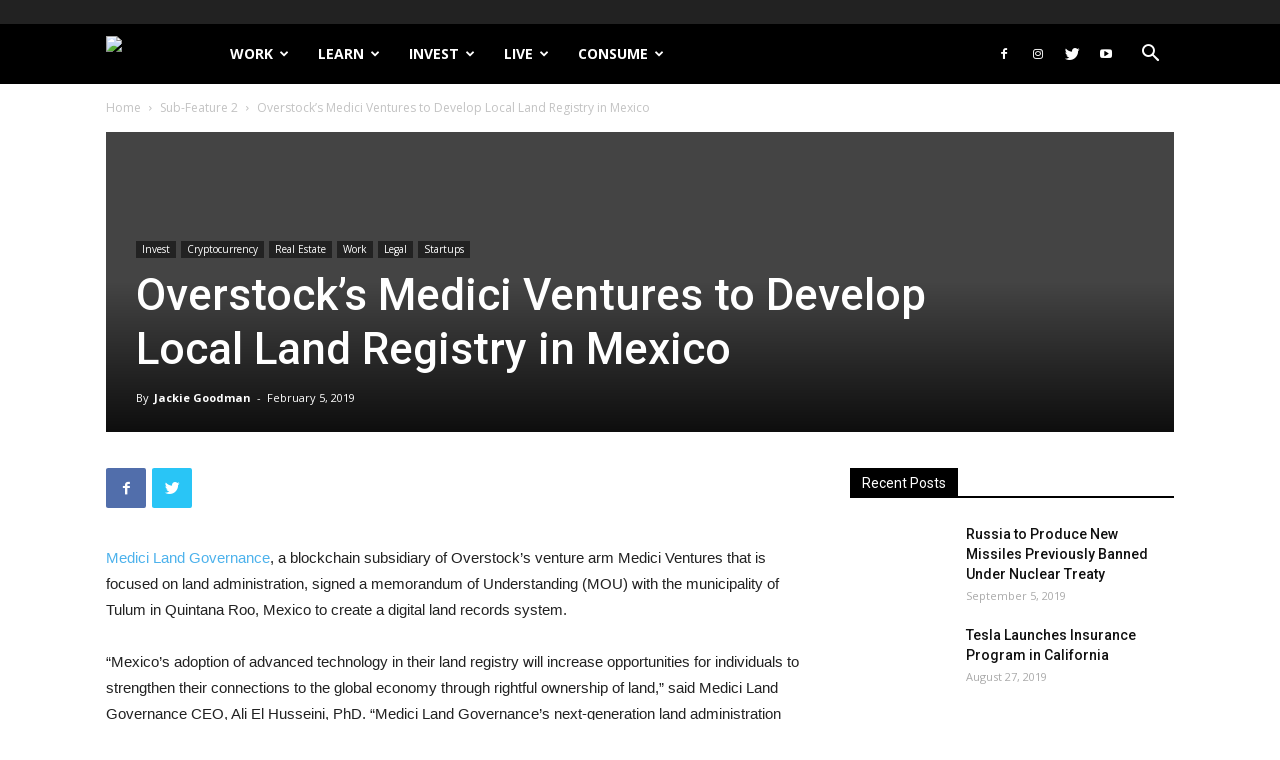

--- FILE ---
content_type: text/html; charset=UTF-8
request_url: https://filthylucre.com/medici-ventures-land-registry-mexico/
body_size: 29650
content:
<!doctype html >
<!--[if IE 8]>    <html class="ie8" lang="en"> <![endif]-->
<!--[if IE 9]>    <html class="ie9" lang="en"> <![endif]-->
<!--[if gt IE 8]><!--> <html lang="en-US"> <!--<![endif]-->
<head>
    <title>Overstock’s Medici Ventures to Develop Local Land Registry in Mexico - Filthy Lucre</title>
    <meta charset="UTF-8" />
    <meta name="viewport" content="width=device-width, initial-scale=1.0">
    <link rel="pingback" href="https://filthylucre.com/xmlrpc.php" />
    <meta property="og:image" content="https://filthylucre.com/wp-content/uploads/2019/02/dreamstime_xl_126119576.jpg" /><link rel="icon" type="image/png" href="https://d9g6v9b7.stackpathcdn.com/wp-content/uploads/2018/07/SmallLogoBlack.png">
<!-- This site is optimized with the Yoast SEO plugin v12.1 - https://yoast.com/wordpress/plugins/seo/ -->
<link rel="canonical" href="https://filthylucre.com/medici-ventures-land-registry-mexico/" />
<meta property="og:locale" content="en_US" />
<meta property="og:type" content="article" />
<meta property="og:title" content="Overstock’s Medici Ventures to Develop Local Land Registry in Mexico - Filthy Lucre" />
<meta property="og:description" content="Medici Land Governance, a blockchain subsidiary of Overstock’s venture arm Medici Ventures that is focused on land administration, signed a memorandum of Understanding (MOU) with the municipality of Tulum in Quintana Roo, Mexico to create a digital land records system. “Mexico’s adoption of advanced technology in their land registry will increase opportunities for individuals to &hellip;" />
<meta property="og:url" content="https://filthylucre.com/medici-ventures-land-registry-mexico/" />
<meta property="og:site_name" content="Filthy Lucre" />
<meta property="article:publisher" content="https://www.facebook.com/pages/FilthyLucrecom/130192007025200" />
<meta property="article:tag" content="mexico" />
<meta property="article:tag" content="Medici Ventures" />
<meta property="article:tag" content="Tulum" />
<meta property="article:tag" content="Quintana Roo" />
<meta property="article:tag" content="MOU" />
<meta property="article:tag" content="Victor Mas Tah" />
<meta property="article:tag" content="Medici Land Governance" />
<meta property="article:tag" content="Overstock" />
<meta property="article:section" content="Sub-Feature 2" />
<meta property="article:published_time" content="2019-02-06T06:31:17+00:00" />
<meta property="og:image" content="https://filthylucre.com/wp-content/uploads/2019/02/dreamstime_xl_126119576-700x394.jpg" />
<meta property="og:image:secure_url" content="https://filthylucre.com/wp-content/uploads/2019/02/dreamstime_xl_126119576-700x394.jpg" />
<meta property="og:image:width" content="700" />
<meta property="og:image:height" content="394" />
<script type='application/ld+json' class='yoast-schema-graph yoast-schema-graph--main'>{"@context":"https://schema.org","@graph":[{"@type":"Organization","@id":"https://filthylucre.com/#organization","name":"Filthy Lucre","url":"https://filthylucre.com/","sameAs":["https://www.facebook.com/pages/FilthyLucrecom/130192007025200","https://twitter.com/lucre_filthy"],"logo":{"@type":"ImageObject","@id":"https://filthylucre.com/#logo","url":"https://filthylucre.com/wp-content/uploads/2018/07/SmallLogoBlack.png","width":201,"height":180,"caption":"Filthy Lucre"},"image":{"@id":"https://filthylucre.com/#logo"}},{"@type":"WebSite","@id":"https://filthylucre.com/#website","url":"https://filthylucre.com/","name":"Filthy Lucre","publisher":{"@id":"https://filthylucre.com/#organization"},"potentialAction":{"@type":"SearchAction","target":"https://filthylucre.com/?s={search_term_string}","query-input":"required name=search_term_string"}},{"@type":"ImageObject","@id":"https://filthylucre.com/medici-ventures-land-registry-mexico/#primaryimage","url":"https://filthylucre.com/wp-content/uploads/2019/02/dreamstime_xl_126119576.jpg","width":3840,"height":2160},{"@type":"WebPage","@id":"https://filthylucre.com/medici-ventures-land-registry-mexico/#webpage","url":"https://filthylucre.com/medici-ventures-land-registry-mexico/","inLanguage":"en-US","name":"Overstock\u2019s Medici Ventures to Develop Local Land Registry in Mexico - Filthy Lucre","isPartOf":{"@id":"https://filthylucre.com/#website"},"primaryImageOfPage":{"@id":"https://filthylucre.com/medici-ventures-land-registry-mexico/#primaryimage"},"datePublished":"2019-02-06T06:31:17+00:00","dateModified":"2019-02-06T06:31:17+00:00"},{"@type":"Article","@id":"https://filthylucre.com/medici-ventures-land-registry-mexico/#article","isPartOf":{"@id":"https://filthylucre.com/medici-ventures-land-registry-mexico/#webpage"},"author":{"@id":"https://filthylucre.com/#/schema/person/702b7bf4f880bbdca735f6e3311f7d3d"},"headline":"Overstock\u2019s Medici Ventures to Develop Local Land Registry in Mexico","datePublished":"2019-02-06T06:31:17+00:00","dateModified":"2019-02-06T06:31:17+00:00","commentCount":0,"mainEntityOfPage":{"@id":"https://filthylucre.com/medici-ventures-land-registry-mexico/#webpage"},"publisher":{"@id":"https://filthylucre.com/#organization"},"image":{"@id":"https://filthylucre.com/medici-ventures-land-registry-mexico/#primaryimage"},"keywords":"mexico,Medici Ventures,Tulum,Quintana Roo,MOU,Victor Mas Tah,Medici Land Governance,Overstock","articleSection":"Sub-Feature 2,Cryptocurrency,Real Estate,Legal,Startups"},{"@type":["Person"],"@id":"https://filthylucre.com/#/schema/person/702b7bf4f880bbdca735f6e3311f7d3d","name":"Jackie Goodman","image":{"@type":"ImageObject","@id":"https://filthylucre.com/#authorlogo","url":"https://secure.gravatar.com/avatar/94c9a60823d815ac32f5377c645987d1?s=96&d=mm&r=g","caption":"Jackie Goodman"},"sameAs":[]}]}</script>
<!-- / Yoast SEO plugin. -->

<link rel='dns-prefetch' href='//s0.wp.com' />
<link rel='dns-prefetch' href='//secure.gravatar.com' />
<link rel='dns-prefetch' href='//cdnjs.cloudflare.com' />
<link rel='dns-prefetch' href='//fonts.googleapis.com' />
<link rel='dns-prefetch' href='//d9g6v9b7.stackpathcdn.com' />
<link rel="alternate" type="application/rss+xml" title="Filthy Lucre &raquo; Feed" href="https://filthylucre.com/feed/" />
<link rel="alternate" type="application/rss+xml" title="Filthy Lucre &raquo; Comments Feed" href="https://filthylucre.com/comments/feed/" />
<link rel="alternate" type="application/rss+xml" title="Filthy Lucre &raquo; Overstock’s Medici Ventures to Develop Local Land Registry in Mexico Comments Feed" href="https://filthylucre.com/medici-ventures-land-registry-mexico/feed/" />
<style type="text/css">
img.wp-smiley,
img.emoji {
	display: inline !important;
	border: none !important;
	box-shadow: none !important;
	height: 1em !important;
	width: 1em !important;
	margin: 0 .07em !important;
	vertical-align: -0.1em !important;
	background: none !important;
	padding: 0 !important;
}
</style>
	<link rel='stylesheet' id='dzsvg-css'  href='https://filthylucre.com/wp-content/plugins/dzs-videogallery/videogallery/vplayer.css?ver=5.2.23' type='text/css' media='all' />
<link rel='stylesheet' id='smw-plugin-style-css'  href='https://filthylucre.com/wp-content/plugins/premium-stock-market-widgets/css/style.css?ver=1.8.9' type='text/css' media='all' />
<link rel='stylesheet' id='smw-font-awesome-css'  href='https://cdnjs.cloudflare.com/ajax/libs/font-awesome/4.7.0/css/font-awesome.min.css?ver=1.8.9' type='text/css' media='all' />
<link rel='stylesheet' id='wp-block-library-css'  href='https://filthylucre.com/wp-includes/css/dist/block-library/style.min.css?ver=5.2.23' type='text/css' media='all' />
<link rel='stylesheet' id='mpp_gutenberg-css'  href='https://filthylucre.com/wp-content/plugins/metronet-profile-picture/dist/blocks.style.build.css?ver=2.3.5' type='text/css' media='all' />
<link rel='stylesheet' id='google-fonts-style-css'  href='https://fonts.googleapis.com/css?family=Open+Sans%3A300italic%2C400%2C400italic%2C600%2C600italic%2C700%7CRoboto%3A300%2C400%2C400italic%2C500%2C500italic%2C700%2C900&#038;ver=8.8.2' type='text/css' media='all' />
<link rel='stylesheet' id='td-theme-css'  href='https://filthylucre.com/wp-content/themes/Newspaper/style.css?ver=8.8.2' type='text/css' media='all' />
<link rel='stylesheet' id='td-theme-child-css'  href='https://filthylucre.com/wp-content/themes/filthylucre-newspaper-child/style.css?v=1.0.4&#038;ver=8.8.2c' type='text/css' media='all' />
<link rel='stylesheet' id='td-theme-demo-style-css'  href='https://filthylucre.com/wp-content/themes/Newspaper/includes/demos/college/demo_style.css?ver=8.8.2' type='text/css' media='all' />
<link rel='stylesheet' id='jetpack_css-css'  href='https://filthylucre.com/wp-content/plugins/jetpack/css/jetpack.css?ver=7.7.6' type='text/css' media='all' />
<script type="971b879a3bf1cf59ef71b8f1-text/javascript">if (document.location.protocol != "https:") {document.location = document.URL.replace(/^http:/i, "https:");}</script><script type="971b879a3bf1cf59ef71b8f1-text/javascript" src='https://filthylucre.com/wp-includes/js/jquery/jquery.js?ver=1.12.4-wp'></script>
<script type="971b879a3bf1cf59ef71b8f1-text/javascript" src='https://filthylucre.com/wp-includes/js/jquery/jquery-migrate.min.js?ver=1.4.1'></script>
<script type="971b879a3bf1cf59ef71b8f1-text/javascript">
/* <![CDATA[ */
var smwGlobals = {"debug":"","code":"smw","ajaxUrl":"https:\/\/filthylucre.com\/wp-content\/plugins\/premium-stock-market-widgets\/ajax.php","ajaxMethod":"POST","pluginUrl":"https:\/\/filthylucre.com\/wp-content\/plugins\/premium-stock-market-widgets\/","dependencies":{"marquee":"https:\/\/filthylucre.com\/wp-content\/plugins\/premium-stock-market-widgets\/vendor\/jquery.marquee\/jquery.marquee.min.js","tablesort":"https:\/\/filthylucre.com\/wp-content\/plugins\/premium-stock-market-widgets\/vendor\/jquery.tablesort\/jquery.tablesort.min.js","sparkline":"https:\/\/filthylucre.com\/wp-content\/plugins\/premium-stock-market-widgets\/vendor\/jquery.sparkline\/jquery.sparkline.min.js","chart":"https:\/\/filthylucre.com\/wp-content\/plugins\/premium-stock-market-widgets\/vendor\/chart.js\/Chart.min.js"}};
/* ]]> */
</script>
<script type="971b879a3bf1cf59ef71b8f1-text/javascript" src='https://filthylucre.com/wp-content/plugins/premium-stock-market-widgets/js/app.min.js?ver=1.8.9'></script>
<link rel='https://api.w.org/' href='https://filthylucre.com/wp-json/' />
<link rel="EditURI" type="application/rsd+xml" title="RSD" href="https://filthylucre.com/xmlrpc.php?rsd" />
<link rel="wlwmanifest" type="application/wlwmanifest+xml" href="https://filthylucre.com/wp-includes/wlwmanifest.xml" /> 
<meta name="generator" content="WordPress 5.2.23" />
<link rel='shortlink' href='https://wp.me/p40XT8-4ab' />
<script type="971b879a3bf1cf59ef71b8f1-text/javascript">window.dzsvg_settings= {dzsvg_site_url: "https://filthylucre.com/",version: "10.72",ajax_url: "https://filthylucre.com/wp-admin/admin-ajax.php", debug_mode:"off", merge_social_into_one:"off"}; window.dzsvg_site_url="https://filthylucre.com";window.dzsvg_plugin_url="https://filthylucre.com/wp-content/plugins/dzs-videogallery/";</script>
<link rel='dns-prefetch' href='//v0.wordpress.com'/>
<link rel='dns-prefetch' href='//jetpack.wordpress.com'/>
<link rel='dns-prefetch' href='//s0.wp.com'/>
<link rel='dns-prefetch' href='//s1.wp.com'/>
<link rel='dns-prefetch' href='//s2.wp.com'/>
<link rel='dns-prefetch' href='//public-api.wordpress.com'/>
<link rel='dns-prefetch' href='//0.gravatar.com'/>
<link rel='dns-prefetch' href='//1.gravatar.com'/>
<link rel='dns-prefetch' href='//2.gravatar.com'/>
    
	<script type="971b879a3bf1cf59ef71b8f1-text/javascript">
	if (window.location.pathname == '/' && jQuery(window).width() <= 500) {
	   window.location = "/mobile/";
	}
	</script>

    <!--[if lt IE 9]><script src="https://cdnjs.cloudflare.com/ajax/libs/html5shiv/3.7.3/html5shiv.js"></script><![endif]-->
    
<!-- JS generated by theme -->

<script type="971b879a3bf1cf59ef71b8f1-text/javascript">
    
    

	    var tdBlocksArray = []; //here we store all the items for the current page

	    //td_block class - each ajax block uses a object of this class for requests
	    function tdBlock() {
		    this.id = '';
		    this.block_type = 1; //block type id (1-234 etc)
		    this.atts = '';
		    this.td_column_number = '';
		    this.td_current_page = 1; //
		    this.post_count = 0; //from wp
		    this.found_posts = 0; //from wp
		    this.max_num_pages = 0; //from wp
		    this.td_filter_value = ''; //current live filter value
		    this.is_ajax_running = false;
		    this.td_user_action = ''; // load more or infinite loader (used by the animation)
		    this.header_color = '';
		    this.ajax_pagination_infinite_stop = ''; //show load more at page x
	    }


        // td_js_generator - mini detector
        (function(){
            var htmlTag = document.getElementsByTagName("html")[0];

	        if ( navigator.userAgent.indexOf("MSIE 10.0") > -1 ) {
                htmlTag.className += ' ie10';
            }

            if ( !!navigator.userAgent.match(/Trident.*rv\:11\./) ) {
                htmlTag.className += ' ie11';
            }

	        if ( navigator.userAgent.indexOf("Edge") > -1 ) {
                htmlTag.className += ' ieEdge';
            }

            if ( /(iPad|iPhone|iPod)/g.test(navigator.userAgent) ) {
                htmlTag.className += ' td-md-is-ios';
            }

            var user_agent = navigator.userAgent.toLowerCase();
            if ( user_agent.indexOf("android") > -1 ) {
                htmlTag.className += ' td-md-is-android';
            }

            if ( -1 !== navigator.userAgent.indexOf('Mac OS X')  ) {
                htmlTag.className += ' td-md-is-os-x';
            }

            if ( /chrom(e|ium)/.test(navigator.userAgent.toLowerCase()) ) {
               htmlTag.className += ' td-md-is-chrome';
            }

            if ( -1 !== navigator.userAgent.indexOf('Firefox') ) {
                htmlTag.className += ' td-md-is-firefox';
            }

            if ( -1 !== navigator.userAgent.indexOf('Safari') && -1 === navigator.userAgent.indexOf('Chrome') ) {
                htmlTag.className += ' td-md-is-safari';
            }

            if( -1 !== navigator.userAgent.indexOf('IEMobile') ){
                htmlTag.className += ' td-md-is-iemobile';
            }

        })();




        var tdLocalCache = {};

        ( function () {
            "use strict";

            tdLocalCache = {
                data: {},
                remove: function (resource_id) {
                    delete tdLocalCache.data[resource_id];
                },
                exist: function (resource_id) {
                    return tdLocalCache.data.hasOwnProperty(resource_id) && tdLocalCache.data[resource_id] !== null;
                },
                get: function (resource_id) {
                    return tdLocalCache.data[resource_id];
                },
                set: function (resource_id, cachedData) {
                    tdLocalCache.remove(resource_id);
                    tdLocalCache.data[resource_id] = cachedData;
                }
            };
        })();

    
    
var td_viewport_interval_list=[{"limitBottom":767,"sidebarWidth":228},{"limitBottom":1018,"sidebarWidth":300},{"limitBottom":1140,"sidebarWidth":324}];
var td_animation_stack_effect="type0";
var tds_animation_stack=true;
var td_animation_stack_specific_selectors=".entry-thumb, img";
var td_animation_stack_general_selectors=".td-animation-stack img, .td-animation-stack .entry-thumb, .post img";
var td_ajax_url="https:\/\/filthylucre.com\/wp-admin\/admin-ajax.php?td_theme_name=Newspaper&v=8.8.2";
var td_get_template_directory_uri="https:\/\/filthylucre.com\/wp-content\/themes\/Newspaper";
var tds_snap_menu="snap";
var tds_logo_on_sticky="show_header_logo";
var tds_header_style="FL";
var td_please_wait="Please wait...";
var td_email_user_pass_incorrect="User or password incorrect!";
var td_email_user_incorrect="Email or username incorrect!";
var td_email_incorrect="Email incorrect!";
var tds_more_articles_on_post_enable="";
var tds_more_articles_on_post_time_to_wait="";
var tds_more_articles_on_post_pages_distance_from_top=0;
var tds_theme_color_site_wide="#000000";
var tds_smart_sidebar="enabled";
var tdThemeName="Newspaper";
var td_magnific_popup_translation_tPrev="Previous (Left arrow key)";
var td_magnific_popup_translation_tNext="Next (Right arrow key)";
var td_magnific_popup_translation_tCounter="%curr% of %total%";
var td_magnific_popup_translation_ajax_tError="The content from %url% could not be loaded.";
var td_magnific_popup_translation_image_tError="The image #%curr% could not be loaded.";
var tdDateNamesI18n={"month_names":["January","February","March","April","May","June","July","August","September","October","November","December"],"month_names_short":["Jan","Feb","Mar","Apr","May","Jun","Jul","Aug","Sep","Oct","Nov","Dec"],"day_names":["Sunday","Monday","Tuesday","Wednesday","Thursday","Friday","Saturday"],"day_names_short":["Sun","Mon","Tue","Wed","Thu","Fri","Sat"]};
var td_ad_background_click_link="";
var td_ad_background_click_target="";
</script>


<!-- Header style compiled by theme -->

<style>
    
.td-header-wrap .black-menu .sf-menu > .current-menu-item > a,
    .td-header-wrap .black-menu .sf-menu > .current-menu-ancestor > a,
    .td-header-wrap .black-menu .sf-menu > .current-category-ancestor > a,
    .td-header-wrap .black-menu .sf-menu > li > a:hover,
    .td-header-wrap .black-menu .sf-menu > .sfHover > a,
    .td-header-style-12 .td-header-menu-wrap-full,
    .sf-menu > .current-menu-item > a:after,
    .sf-menu > .current-menu-ancestor > a:after,
    .sf-menu > .current-category-ancestor > a:after,
    .sf-menu > li:hover > a:after,
    .sf-menu > .sfHover > a:after,
    .td-header-style-12 .td-affix,
    .header-search-wrap .td-drop-down-search:after,
    .header-search-wrap .td-drop-down-search .btn:hover,
    input[type=submit]:hover,
    .td-read-more a,
    .td-post-category:hover,
    .td-grid-style-1.td-hover-1 .td-big-grid-post:hover .td-post-category,
    .td-grid-style-5.td-hover-1 .td-big-grid-post:hover .td-post-category,
    .td_top_authors .td-active .td-author-post-count,
    .td_top_authors .td-active .td-author-comments-count,
    .td_top_authors .td_mod_wrap:hover .td-author-post-count,
    .td_top_authors .td_mod_wrap:hover .td-author-comments-count,
    .td-404-sub-sub-title a:hover,
    .td-search-form-widget .wpb_button:hover,
    .td-rating-bar-wrap div,
    .td_category_template_3 .td-current-sub-category,
    .dropcap,
    .td_wrapper_video_playlist .td_video_controls_playlist_wrapper,
    .wpb_default,
    .wpb_default:hover,
    .td-left-smart-list:hover,
    .td-right-smart-list:hover,
    .woocommerce-checkout .woocommerce input.button:hover,
    .woocommerce-page .woocommerce a.button:hover,
    .woocommerce-account div.woocommerce .button:hover,
    #bbpress-forums button:hover,
    .bbp_widget_login .button:hover,
    .td-footer-wrapper .td-post-category,
    .td-footer-wrapper .widget_product_search input[type="submit"]:hover,
    .woocommerce .product a.button:hover,
    .woocommerce .product #respond input#submit:hover,
    .woocommerce .checkout input#place_order:hover,
    .woocommerce .woocommerce.widget .button:hover,
    .single-product .product .summary .cart .button:hover,
    .woocommerce-cart .woocommerce table.cart .button:hover,
    .woocommerce-cart .woocommerce .shipping-calculator-form .button:hover,
    .td-next-prev-wrap a:hover,
    .td-load-more-wrap a:hover,
    .td-post-small-box a:hover,
    .page-nav .current,
    .page-nav:first-child > div,
    .td_category_template_8 .td-category-header .td-category a.td-current-sub-category,
    .td_category_template_4 .td-category-siblings .td-category a:hover,
    #bbpress-forums .bbp-pagination .current,
    #bbpress-forums #bbp-single-user-details #bbp-user-navigation li.current a,
    .td-theme-slider:hover .slide-meta-cat a,
    a.vc_btn-black:hover,
    .td-trending-now-wrapper:hover .td-trending-now-title,
    .td-scroll-up,
    .td-smart-list-button:hover,
    .td-weather-information:before,
    .td-weather-week:before,
    .td_block_exchange .td-exchange-header:before,
    .td_block_big_grid_9.td-grid-style-1 .td-post-category,
    .td_block_big_grid_9.td-grid-style-5 .td-post-category,
    .td-grid-style-6.td-hover-1 .td-module-thumb:after,
    .td-pulldown-syle-2 .td-subcat-dropdown ul:after,
    .td_block_template_9 .td-block-title:after,
    .td_block_template_15 .td-block-title:before,
    div.wpforms-container .wpforms-form div.wpforms-submit-container button[type=submit] {
        background-color: #000000;
    }

    .td_block_template_4 .td-related-title .td-cur-simple-item:before {
        border-color: #000000 transparent transparent transparent !important;
    }

    .woocommerce .woocommerce-message .button:hover,
    .woocommerce .woocommerce-error .button:hover,
    .woocommerce .woocommerce-info .button:hover {
        background-color: #000000 !important;
    }
    
    
    .td_block_template_4 .td-related-title .td-cur-simple-item,
    .td_block_template_3 .td-related-title .td-cur-simple-item,
    .td_block_template_9 .td-related-title:after {
        background-color: #000000;
    }

    .woocommerce .product .onsale,
    .woocommerce.widget .ui-slider .ui-slider-handle {
        background: none #000000;
    }

    .woocommerce.widget.widget_layered_nav_filters ul li a {
        background: none repeat scroll 0 0 #000000 !important;
    }

    a,
    cite a:hover,
    .td_mega_menu_sub_cats .cur-sub-cat,
    .td-mega-span h3 a:hover,
    .td_mod_mega_menu:hover .entry-title a,
    .header-search-wrap .result-msg a:hover,
    .td-header-top-menu .td-drop-down-search .td_module_wrap:hover .entry-title a,
    .td-header-top-menu .td-icon-search:hover,
    .td-header-wrap .result-msg a:hover,
    .top-header-menu li a:hover,
    .top-header-menu .current-menu-item > a,
    .top-header-menu .current-menu-ancestor > a,
    .top-header-menu .current-category-ancestor > a,
    .td-social-icon-wrap > a:hover,
    .td-header-sp-top-widget .td-social-icon-wrap a:hover,
    .td-page-content blockquote p,
    .td-post-content blockquote p,
    .mce-content-body blockquote p,
    .comment-content blockquote p,
    .wpb_text_column blockquote p,
    .td_block_text_with_title blockquote p,
    .td_module_wrap:hover .entry-title a,
    .td-subcat-filter .td-subcat-list a:hover,
    .td-subcat-filter .td-subcat-dropdown a:hover,
    .td_quote_on_blocks,
    .dropcap2,
    .dropcap3,
    .td_top_authors .td-active .td-authors-name a,
    .td_top_authors .td_mod_wrap:hover .td-authors-name a,
    .td-post-next-prev-content a:hover,
    .author-box-wrap .td-author-social a:hover,
    .td-author-name a:hover,
    .td-author-url a:hover,
    .td_mod_related_posts:hover h3 > a,
    .td-post-template-11 .td-related-title .td-related-left:hover,
    .td-post-template-11 .td-related-title .td-related-right:hover,
    .td-post-template-11 .td-related-title .td-cur-simple-item,
    .td-post-template-11 .td_block_related_posts .td-next-prev-wrap a:hover,
    .comment-reply-link:hover,
    .logged-in-as a:hover,
    #cancel-comment-reply-link:hover,
    .td-search-query,
    .td-category-header .td-pulldown-category-filter-link:hover,
    .td-category-siblings .td-subcat-dropdown a:hover,
    .td-category-siblings .td-subcat-dropdown a.td-current-sub-category,
    .widget a:hover,
    .td_wp_recentcomments a:hover,
    .archive .widget_archive .current,
    .archive .widget_archive .current a,
    .widget_calendar tfoot a:hover,
    .woocommerce a.added_to_cart:hover,
    .woocommerce-account .woocommerce-MyAccount-navigation a:hover,
    #bbpress-forums li.bbp-header .bbp-reply-content span a:hover,
    #bbpress-forums .bbp-forum-freshness a:hover,
    #bbpress-forums .bbp-topic-freshness a:hover,
    #bbpress-forums .bbp-forums-list li a:hover,
    #bbpress-forums .bbp-forum-title:hover,
    #bbpress-forums .bbp-topic-permalink:hover,
    #bbpress-forums .bbp-topic-started-by a:hover,
    #bbpress-forums .bbp-topic-started-in a:hover,
    #bbpress-forums .bbp-body .super-sticky li.bbp-topic-title .bbp-topic-permalink,
    #bbpress-forums .bbp-body .sticky li.bbp-topic-title .bbp-topic-permalink,
    .widget_display_replies .bbp-author-name,
    .widget_display_topics .bbp-author-name,
    .footer-text-wrap .footer-email-wrap a,
    .td-subfooter-menu li a:hover,
    .footer-social-wrap a:hover,
    a.vc_btn-black:hover,
    .td-smart-list-dropdown-wrap .td-smart-list-button:hover,
    .td_module_17 .td-read-more a:hover,
    .td_module_18 .td-read-more a:hover,
    .td_module_19 .td-post-author-name a:hover,
    .td-instagram-user a,
    .td-pulldown-syle-2 .td-subcat-dropdown:hover .td-subcat-more span,
    .td-pulldown-syle-2 .td-subcat-dropdown:hover .td-subcat-more i,
    .td-pulldown-syle-3 .td-subcat-dropdown:hover .td-subcat-more span,
    .td-pulldown-syle-3 .td-subcat-dropdown:hover .td-subcat-more i,
    .td-block-title-wrap .td-wrapper-pulldown-filter .td-pulldown-filter-display-option:hover,
    .td-block-title-wrap .td-wrapper-pulldown-filter .td-pulldown-filter-display-option:hover i,
    .td-block-title-wrap .td-wrapper-pulldown-filter .td-pulldown-filter-link:hover,
    .td-block-title-wrap .td-wrapper-pulldown-filter .td-pulldown-filter-item .td-cur-simple-item,
    .td_block_template_2 .td-related-title .td-cur-simple-item,
    .td_block_template_5 .td-related-title .td-cur-simple-item,
    .td_block_template_6 .td-related-title .td-cur-simple-item,
    .td_block_template_7 .td-related-title .td-cur-simple-item,
    .td_block_template_8 .td-related-title .td-cur-simple-item,
    .td_block_template_9 .td-related-title .td-cur-simple-item,
    .td_block_template_10 .td-related-title .td-cur-simple-item,
    .td_block_template_11 .td-related-title .td-cur-simple-item,
    .td_block_template_12 .td-related-title .td-cur-simple-item,
    .td_block_template_13 .td-related-title .td-cur-simple-item,
    .td_block_template_14 .td-related-title .td-cur-simple-item,
    .td_block_template_15 .td-related-title .td-cur-simple-item,
    .td_block_template_16 .td-related-title .td-cur-simple-item,
    .td_block_template_17 .td-related-title .td-cur-simple-item,
    .td-theme-wrap .sf-menu ul .td-menu-item > a:hover,
    .td-theme-wrap .sf-menu ul .sfHover > a,
    .td-theme-wrap .sf-menu ul .current-menu-ancestor > a,
    .td-theme-wrap .sf-menu ul .current-category-ancestor > a,
    .td-theme-wrap .sf-menu ul .current-menu-item > a,
    .td_outlined_btn {
        color: #000000;
    }

    a.vc_btn-black.vc_btn_square_outlined:hover,
    a.vc_btn-black.vc_btn_outlined:hover,
    .td-mega-menu-page .wpb_content_element ul li a:hover,
    .td-theme-wrap .td-aj-search-results .td_module_wrap:hover .entry-title a,
    .td-theme-wrap .header-search-wrap .result-msg a:hover {
        color: #000000 !important;
    }

    .td-next-prev-wrap a:hover,
    .td-load-more-wrap a:hover,
    .td-post-small-box a:hover,
    .page-nav .current,
    .page-nav:first-child > div,
    .td_category_template_8 .td-category-header .td-category a.td-current-sub-category,
    .td_category_template_4 .td-category-siblings .td-category a:hover,
    #bbpress-forums .bbp-pagination .current,
    .post .td_quote_box,
    .page .td_quote_box,
    a.vc_btn-black:hover,
    .td_block_template_5 .td-block-title > *,
    .td_outlined_btn {
        border-color: #000000;
    }

    .td_wrapper_video_playlist .td_video_currently_playing:after {
        border-color: #000000 !important;
    }

    .header-search-wrap .td-drop-down-search:before {
        border-color: transparent transparent #000000 transparent;
    }

    .block-title > span,
    .block-title > a,
    .block-title > label,
    .widgettitle,
    .widgettitle:after,
    .td-trending-now-title,
    .td-trending-now-wrapper:hover .td-trending-now-title,
    .wpb_tabs li.ui-tabs-active a,
    .wpb_tabs li:hover a,
    .vc_tta-container .vc_tta-color-grey.vc_tta-tabs-position-top.vc_tta-style-classic .vc_tta-tabs-container .vc_tta-tab.vc_active > a,
    .vc_tta-container .vc_tta-color-grey.vc_tta-tabs-position-top.vc_tta-style-classic .vc_tta-tabs-container .vc_tta-tab:hover > a,
    .td_block_template_1 .td-related-title .td-cur-simple-item,
    .woocommerce .product .products h2:not(.woocommerce-loop-product__title),
    .td-subcat-filter .td-subcat-dropdown:hover .td-subcat-more, 
    .td_3D_btn,
    .td_shadow_btn,
    .td_default_btn,
    .td_round_btn, 
    .td_outlined_btn:hover {
    	background-color: #000000;
    }

    .woocommerce div.product .woocommerce-tabs ul.tabs li.active {
    	background-color: #000000 !important;
    }

    .block-title,
    .td_block_template_1 .td-related-title,
    .wpb_tabs .wpb_tabs_nav,
    .vc_tta-container .vc_tta-color-grey.vc_tta-tabs-position-top.vc_tta-style-classic .vc_tta-tabs-container,
    .woocommerce div.product .woocommerce-tabs ul.tabs:before {
        border-color: #000000;
    }
    .td_block_wrap .td-subcat-item a.td-cur-simple-item {
	    color: #000000;
	}


    
    .td-grid-style-4 .entry-title
    {
        background-color: rgba(0, 0, 0, 0.7);
    }

    
    .td-header-wrap .td-header-top-menu-full,
    .td-header-wrap .top-header-menu .sub-menu {
        background-color: #222222;
    }
    .td-header-style-8 .td-header-top-menu-full {
        background-color: transparent;
    }
    .td-header-style-8 .td-header-top-menu-full .td-header-top-menu {
        background-color: #222222;
        padding-left: 15px;
        padding-right: 15px;
    }

    .td-header-wrap .td-header-top-menu-full .td-header-top-menu,
    .td-header-wrap .td-header-top-menu-full {
        border-bottom: none;
    }


    
    .td-header-wrap .td-header-menu-wrap-full,
    .td-header-menu-wrap.td-affix,
    .td-header-style-3 .td-header-main-menu,
    .td-header-style-3 .td-affix .td-header-main-menu,
    .td-header-style-4 .td-header-main-menu,
    .td-header-style-4 .td-affix .td-header-main-menu,
    .td-header-style-8 .td-header-menu-wrap.td-affix,
    .td-header-style-8 .td-header-top-menu-full {
		background-color: #000000;
    }


    .td-boxed-layout .td-header-style-3 .td-header-menu-wrap,
    .td-boxed-layout .td-header-style-4 .td-header-menu-wrap,
    .td-header-style-3 .td_stretch_content .td-header-menu-wrap,
    .td-header-style-4 .td_stretch_content .td-header-menu-wrap {
    	background-color: #000000 !important;
    }


    @media (min-width: 1019px) {
        .td-header-style-1 .td-header-sp-recs,
        .td-header-style-1 .td-header-sp-logo {
            margin-bottom: 28px;
        }
    }

    @media (min-width: 768px) and (max-width: 1018px) {
        .td-header-style-1 .td-header-sp-recs,
        .td-header-style-1 .td-header-sp-logo {
            margin-bottom: 14px;
        }
    }

    .td-header-style-7 .td-header-top-menu {
        border-bottom: none;
    }
    
    
    
    .sf-menu > .current-menu-item > a:after,
    .sf-menu > .current-menu-ancestor > a:after,
    .sf-menu > .current-category-ancestor > a:after,
    .sf-menu > li:hover > a:after,
    .sf-menu > .sfHover > a:after,
    .td_block_mega_menu .td-next-prev-wrap a:hover,
    .td-mega-span .td-post-category:hover,
    .td-header-wrap .black-menu .sf-menu > li > a:hover,
    .td-header-wrap .black-menu .sf-menu > .current-menu-ancestor > a,
    .td-header-wrap .black-menu .sf-menu > .sfHover > a,
    .header-search-wrap .td-drop-down-search:after,
    .header-search-wrap .td-drop-down-search .btn:hover,
    .td-header-wrap .black-menu .sf-menu > .current-menu-item > a,
    .td-header-wrap .black-menu .sf-menu > .current-menu-ancestor > a,
    .td-header-wrap .black-menu .sf-menu > .current-category-ancestor > a {
        background-color: #dd3333;
    }


    .td_block_mega_menu .td-next-prev-wrap a:hover {
        border-color: #dd3333;
    }

    .header-search-wrap .td-drop-down-search:before {
        border-color: transparent transparent #dd3333 transparent;
    }

    .td_mega_menu_sub_cats .cur-sub-cat,
    .td_mod_mega_menu:hover .entry-title a,
    .td-theme-wrap .sf-menu ul .td-menu-item > a:hover,
    .td-theme-wrap .sf-menu ul .sfHover > a,
    .td-theme-wrap .sf-menu ul .current-menu-ancestor > a,
    .td-theme-wrap .sf-menu ul .current-category-ancestor > a,
    .td-theme-wrap .sf-menu ul .current-menu-item > a {
        color: #dd3333;
    }
    
    
    
    .td-affix .sf-menu > .current-menu-item > a:after,
    .td-affix .sf-menu > .current-menu-ancestor > a:after,
    .td-affix .sf-menu > .current-category-ancestor > a:after,
    .td-affix .sf-menu > li:hover > a:after,
    .td-affix .sf-menu > .sfHover > a:after,
    .td-header-wrap .td-affix .black-menu .sf-menu > li > a:hover,
    .td-header-wrap .td-affix .black-menu .sf-menu > .current-menu-ancestor > a,
    .td-header-wrap .td-affix .black-menu .sf-menu > .sfHover > a,
    .td-affix  .header-search-wrap .td-drop-down-search:after,
    .td-affix  .header-search-wrap .td-drop-down-search .btn:hover,
    .td-header-wrap .td-affix  .black-menu .sf-menu > .current-menu-item > a,
    .td-header-wrap .td-affix  .black-menu .sf-menu > .current-menu-ancestor > a,
    .td-header-wrap .td-affix  .black-menu .sf-menu > .current-category-ancestor > a {
        background-color: #dd3333;
    }
    
    .td-affix  .header-search-wrap .td-drop-down-search:before {
        border-color: transparent transparent #dd3333 transparent;
    }
    
    .td-theme-wrap .td-affix .sf-menu ul .td-menu-item > a:hover,
    .td-theme-wrap .td-affix .sf-menu ul .sfHover > a,
    .td-theme-wrap .td-affix .sf-menu ul .current-menu-ancestor > a,
    .td-theme-wrap .td-affix .sf-menu ul .current-category-ancestor > a,
    .td-theme-wrap .td-affix .sf-menu ul .current-menu-item > a {
        color: #dd3333;
    }
    

    
    .td-header-bg:before {
        background-image: url('https://d9g6v9b7.stackpathcdn.com/wp-content/uploads/2018/07/HeaderBG.jpg');
    }
</style>

<meta name="google-site-verification" content="vtVa8igKGCSfKI3OfJ3aqWVu258qrtqzZEJA8r4So1c" />
<!-- Global site tag (gtag.js) - Google Analytics -->
<script data-no-minify="1" async src="https://filthylucre.com/wp-content/cache/busting/1/gtm-local.js" type="971b879a3bf1cf59ef71b8f1-text/javascript"></script>
<script type="971b879a3bf1cf59ef71b8f1-text/javascript">
  window.dataLayer = window.dataLayer || [];
  function gtag(){dataLayer.push(arguments);}
  gtag('js', new Date());

  gtag('config', 'UA-122821048-1');
</script><script type="application/ld+json">
                        {
                            "@context": "http://schema.org",
                            "@type": "BreadcrumbList",
                            "itemListElement": [{
                            "@type": "ListItem",
                            "position": 1,
                                "item": {
                                "@type": "WebSite",
                                "@id": "https://filthylucre.com/",
                                "name": "Home"                                               
                            }
                        },{
                            "@type": "ListItem",
                            "position": 2,
                                "item": {
                                "@type": "WebPage",
                                "@id": "https://filthylucre.com/category/sub-feature-2/",
                                "name": "Sub-Feature 2"
                            }
                        },{
                            "@type": "ListItem",
                            "position": 3,
                                "item": {
                                "@type": "WebPage",
                                "@id": "https://filthylucre.com/medici-ventures-land-registry-mexico/",
                                "name": "Overstock’s Medici Ventures to Develop Local Land Registry in Mexico"                                
                            }
                        }    ]
                        }
                       </script></head>

<body data-rsssl=1 class="post-template-default single single-post postid-16007 single-format-standard medici-ventures-land-registry-mexico global-block-template-1 single_template_3 td-animation-stack-type0 td-full-layout" itemscope="itemscope" itemtype="https://schema.org/WebPage">

        <div class="td-scroll-up"><i class="td-icon-menu-up"></i></div>
    
    <div class="td-menu-background"></div>
<div id="td-mobile-nav">
    <div class="td-mobile-container">
        <!-- mobile menu top section -->
        <div class="td-menu-socials-wrap">
            <!-- socials -->
            <div class="td-menu-socials">
                
        <span class="td-social-icon-wrap">
            <a target="_blank" href="http://www.facebook.com/pages/FilthyLucrecom/130192007025200" title="Facebook">
                <i class="td-icon-font td-icon-facebook"></i>
            </a>
        </span>
        <span class="td-social-icon-wrap">
            <a target="_blank" href="https://www.instagram.com/filthy__lucre/" title="Instagram">
                <i class="td-icon-font td-icon-instagram"></i>
            </a>
        </span>
        <span class="td-social-icon-wrap">
            <a target="_blank" href="https://twitter.com/lucre_filthy" title="Twitter">
                <i class="td-icon-font td-icon-twitter"></i>
            </a>
        </span>
        <span class="td-social-icon-wrap">
            <a target="_blank" href="https://www.youtube.com/channel/UCDYXXtzqp5SRjim_t2ANwzQ/" title="Youtube">
                <i class="td-icon-font td-icon-youtube"></i>
            </a>
        </span>            </div>
            <!-- close button -->
            <div class="td-mobile-close">
                <a href="#"><i class="td-icon-close-mobile"></i></a>
            </div>
        </div>

        <!-- login section -->
        
        <!-- menu section -->
        <div class="td-mobile-content">
            <div class="menu-text-links-only-container"><ul id="menu-text-links-only" class="td-mobile-main-menu"><li id="menu-item-13271" class="fl_hide_only_mobile menu-item menu-item-type-taxonomy menu-item-object-category current-post-ancestor menu-item-first menu-item-13271"><a href="https://filthylucre.com/category/work/">Work</a></li>
<li id="menu-item-13272" class="fl_hide_only_mobile menu-item menu-item-type-taxonomy menu-item-object-category menu-item-13272"><a href="https://filthylucre.com/category/current/">Learn</a></li>
<li id="menu-item-13273" class="fl_hide_only_mobile menu-item menu-item-type-taxonomy menu-item-object-category current-post-ancestor menu-item-13273"><a href="https://filthylucre.com/category/finance/">Invest</a></li>
<li id="menu-item-13274" class="fl_hide_only_mobile menu-item menu-item-type-taxonomy menu-item-object-category menu-item-13274"><a href="https://filthylucre.com/category/lifestyle/">Live</a></li>
<li id="menu-item-13275" class="fl_hide_only_mobile menu-item menu-item-type-taxonomy menu-item-object-category menu-item-13275"><a href="https://filthylucre.com/category/consume/">Consume</a></li>
<li id="menu-item-13103" class="fl_hide_except_mobile menu-item menu-item-type-taxonomy menu-item-object-category current-post-ancestor menu-item-has-children menu-item-13103"><a href="https://filthylucre.com/category/work/">Work<i class="td-icon-menu-right td-element-after"></i></a>
<ul class="sub-menu">
	<li id="menu-item-13104" class="menu-item menu-item-type-taxonomy menu-item-object-category menu-item-13104"><a href="https://filthylucre.com/category/work/business/">Business News</a></li>
	<li id="menu-item-13105" class="menu-item menu-item-type-taxonomy menu-item-object-category menu-item-13105"><a href="https://filthylucre.com/category/work/career/">Career News</a></li>
	<li id="menu-item-13106" class="menu-item menu-item-type-taxonomy menu-item-object-category menu-item-13106"><a href="https://filthylucre.com/category/work/strategy/">Strategy</a></li>
	<li id="menu-item-13107" class="menu-item menu-item-type-taxonomy menu-item-object-category menu-item-13107"><a href="https://filthylucre.com/category/work/entrepreneur/">Entrepreneur</a></li>
	<li id="menu-item-13108" class="menu-item menu-item-type-taxonomy menu-item-object-category menu-item-13108"><a href="https://filthylucre.com/category/work/corp-culture/">Corp Culture</a></li>
	<li id="menu-item-13109" class="menu-item menu-item-type-taxonomy menu-item-object-category current-post-ancestor current-menu-parent current-post-parent menu-item-13109"><a href="https://filthylucre.com/category/work/legal/">Legal</a></li>
	<li id="menu-item-13110" class="menu-item menu-item-type-taxonomy menu-item-object-category menu-item-13110"><a href="https://filthylucre.com/category/work/marketing/">Marketing</a></li>
	<li id="menu-item-13111" class="menu-item menu-item-type-taxonomy menu-item-object-category menu-item-13111"><a href="https://filthylucre.com/category/work/business-profiles/">Business Profiles</a></li>
	<li id="menu-item-13153" class="menu-item menu-item-type-taxonomy menu-item-object-category menu-item-13153"><a href="https://filthylucre.com/category/work/hr-accounting/">HR/Accounting</a></li>
	<li id="menu-item-13154" class="menu-item menu-item-type-taxonomy menu-item-object-category current-post-ancestor current-menu-parent current-post-parent menu-item-13154"><a href="https://filthylucre.com/category/work/startups/">Startups</a></li>
	<li id="menu-item-13155" class="menu-item menu-item-type-taxonomy menu-item-object-category menu-item-13155"><a href="https://filthylucre.com/category/work/fintech/">FinTech</a></li>
	<li id="menu-item-13156" class="menu-item menu-item-type-taxonomy menu-item-object-category menu-item-13156"><a href="https://filthylucre.com/category/work/it-cybersecurity/">IT/Cybersecurity</a></li>
	<li id="menu-item-13157" class="menu-item menu-item-type-taxonomy menu-item-object-category menu-item-13157"><a href="https://filthylucre.com/category/work/manufacturing/">Manufacturing</a></li>
</ul>
</li>
<li id="menu-item-13112" class="fl_hide_except_mobile menu-item menu-item-type-taxonomy menu-item-object-category menu-item-has-children menu-item-13112"><a href="https://filthylucre.com/category/current/">Learn<i class="td-icon-menu-right td-element-after"></i></a>
<ul class="sub-menu">
	<li id="menu-item-13113" class="menu-item menu-item-type-taxonomy menu-item-object-category menu-item-13113"><a href="https://filthylucre.com/category/current/world/">World News</a></li>
	<li id="menu-item-13114" class="menu-item menu-item-type-taxonomy menu-item-object-category menu-item-13114"><a href="https://filthylucre.com/category/current/national-news/">National News</a></li>
	<li id="menu-item-13115" class="menu-item menu-item-type-taxonomy menu-item-object-category menu-item-13115"><a href="https://filthylucre.com/category/current/politics/">Politics</a></li>
	<li id="menu-item-13116" class="menu-item menu-item-type-taxonomy menu-item-object-category menu-item-13116"><a href="https://filthylucre.com/category/current/science/">Science</a></li>
	<li id="menu-item-13117" class="menu-item menu-item-type-taxonomy menu-item-object-category menu-item-13117"><a href="https://filthylucre.com/category/current/tutorials/">Tutorials</a></li>
	<li id="menu-item-13118" class="menu-item menu-item-type-taxonomy menu-item-object-category menu-item-13118"><a href="https://filthylucre.com/category/current/entertainment/">Entertainment</a></li>
	<li id="menu-item-13119" class="menu-item menu-item-type-taxonomy menu-item-object-category menu-item-13119"><a href="https://filthylucre.com/category/current/crime/">Crime</a></li>
	<li id="menu-item-13120" class="menu-item menu-item-type-taxonomy menu-item-object-category menu-item-13120"><a href="https://filthylucre.com/category/current/interview/">Interviews</a></li>
	<li id="menu-item-13159" class="menu-item menu-item-type-taxonomy menu-item-object-category menu-item-13159"><a href="https://filthylucre.com/category/current/culture/">Culture</a></li>
	<li id="menu-item-13160" class="menu-item menu-item-type-taxonomy menu-item-object-category menu-item-13160"><a href="https://filthylucre.com/category/current/opinions/">Opinions</a></li>
</ul>
</li>
<li id="menu-item-13121" class="fl_hide_except_mobile menu-item menu-item-type-taxonomy menu-item-object-category current-post-ancestor menu-item-has-children menu-item-13121"><a href="https://filthylucre.com/category/finance/">Invest<i class="td-icon-menu-right td-element-after"></i></a>
<ul class="sub-menu">
	<li id="menu-item-13122" class="menu-item menu-item-type-taxonomy menu-item-object-category menu-item-13122"><a href="https://filthylucre.com/category/finance/markets/">Markets</a></li>
	<li id="menu-item-13123" class="menu-item menu-item-type-taxonomy menu-item-object-category current-post-ancestor current-menu-parent current-post-parent menu-item-13123"><a href="https://filthylucre.com/category/finance/cryptocurrency/">Cryptocurrency</a></li>
	<li id="menu-item-13124" class="menu-item menu-item-type-taxonomy menu-item-object-category menu-item-13124"><a href="https://filthylucre.com/category/finance/venture-capital/">Venture Capital</a></li>
	<li id="menu-item-13125" class="menu-item menu-item-type-taxonomy menu-item-object-category menu-item-13125"><a href="https://filthylucre.com/category/finance/personal-finance/">Personal Finance</a></li>
	<li id="menu-item-13126" class="menu-item menu-item-type-taxonomy menu-item-object-category menu-item-13126"><a href="https://filthylucre.com/category/finance/taxes/">Taxes</a></li>
	<li id="menu-item-13127" class="menu-item menu-item-type-taxonomy menu-item-object-category current-post-ancestor current-menu-parent current-post-parent menu-item-13127"><a href="https://filthylucre.com/category/finance/investing/">Real Estate</a></li>
	<li id="menu-item-13128" class="menu-item menu-item-type-taxonomy menu-item-object-category menu-item-13128"><a href="https://filthylucre.com/category/finance/retirement/">Retirement</a></li>
	<li id="menu-item-13129" class="menu-item menu-item-type-taxonomy menu-item-object-category menu-item-13129"><a href="https://filthylucre.com/category/finance/banking/">Banking</a></li>
	<li id="menu-item-13161" class="menu-item menu-item-type-taxonomy menu-item-object-category menu-item-13161"><a href="https://filthylucre.com/category/finance/etf-mutual-funds/">ETF/Mutual Funds</a></li>
	<li id="menu-item-13162" class="menu-item menu-item-type-taxonomy menu-item-object-category menu-item-13162"><a href="https://filthylucre.com/category/finance/hedge-funds/">Hedge Funds</a></li>
	<li id="menu-item-13163" class="menu-item menu-item-type-taxonomy menu-item-object-category menu-item-13163"><a href="https://filthylucre.com/category/finance/wealth-management/">Wealth Management</a></li>
	<li id="menu-item-13164" class="menu-item menu-item-type-taxonomy menu-item-object-category menu-item-13164"><a href="https://filthylucre.com/category/finance/forex/">Forex</a></li>
	<li id="menu-item-13165" class="menu-item menu-item-type-taxonomy menu-item-object-category menu-item-13165"><a href="https://filthylucre.com/category/finance/commodities/">Commodities</a></li>
</ul>
</li>
<li id="menu-item-13130" class="fl_hide_except_mobile menu-item menu-item-type-taxonomy menu-item-object-category menu-item-has-children menu-item-13130"><a href="https://filthylucre.com/category/lifestyle/">Live<i class="td-icon-menu-right td-element-after"></i></a>
<ul class="sub-menu">
	<li id="menu-item-13132" class="menu-item menu-item-type-taxonomy menu-item-object-category menu-item-13132"><a href="https://filthylucre.com/category/lifestyle/health/">Wellness</a></li>
	<li id="menu-item-13133" class="menu-item menu-item-type-taxonomy menu-item-object-category menu-item-13133"><a href="https://filthylucre.com/category/lifestyle/art-lifestyle/">Art</a></li>
	<li id="menu-item-13134" class="menu-item menu-item-type-taxonomy menu-item-object-category menu-item-13134"><a href="https://filthylucre.com/category/lifestyle/music/">Music</a></li>
	<li id="menu-item-13135" class="menu-item menu-item-type-taxonomy menu-item-object-category menu-item-13135"><a href="https://filthylucre.com/category/lifestyle/literature/">Literature</a></li>
	<li id="menu-item-13136" class="menu-item menu-item-type-taxonomy menu-item-object-category menu-item-13136"><a href="https://filthylucre.com/category/lifestyle/film-tv/">Film/TV</a></li>
	<li id="menu-item-13137" class="menu-item menu-item-type-taxonomy menu-item-object-category menu-item-13137"><a href="https://filthylucre.com/category/lifestyle/travel/">Travel</a></li>
	<li id="menu-item-13138" class="menu-item menu-item-type-taxonomy menu-item-object-category menu-item-13138"><a href="https://filthylucre.com/category/lifestyle/food/">Food/Drink</a></li>
	<li id="menu-item-13139" class="menu-item menu-item-type-taxonomy menu-item-object-category menu-item-13139"><a href="https://filthylucre.com/category/lifestyle/sports/">Sports</a></li>
	<li id="menu-item-13166" class="menu-item menu-item-type-taxonomy menu-item-object-category menu-item-13166"><a href="https://filthylucre.com/category/lifestyle/family/">Family</a></li>
	<li id="menu-item-13167" class="menu-item menu-item-type-taxonomy menu-item-object-category menu-item-13167"><a href="https://filthylucre.com/category/lifestyle/real-estate/">Home</a></li>
	<li id="menu-item-13168" class="menu-item menu-item-type-taxonomy menu-item-object-category menu-item-13168"><a href="https://filthylucre.com/category/lifestyle/relationships/">Relationships</a></li>
</ul>
</li>
<li id="menu-item-13140" class="fl_hide_except_mobile menu-item menu-item-type-taxonomy menu-item-object-category menu-item-has-children menu-item-13140"><a href="https://filthylucre.com/category/consume/">Consume<i class="td-icon-menu-right td-element-after"></i></a>
<ul class="sub-menu">
	<li id="menu-item-13141" class="menu-item menu-item-type-taxonomy menu-item-object-category menu-item-13141"><a href="https://filthylucre.com/category/consume/auto-technology/">Auto</a></li>
	<li id="menu-item-13142" class="menu-item menu-item-type-taxonomy menu-item-object-category menu-item-13142"><a href="https://filthylucre.com/category/consume/boats/">Marine</a></li>
	<li id="menu-item-13143" class="menu-item menu-item-type-taxonomy menu-item-object-category menu-item-13143"><a href="https://filthylucre.com/category/consume/planes/">Aviation</a></li>
	<li id="menu-item-13144" class="menu-item menu-item-type-taxonomy menu-item-object-category menu-item-13144"><a href="https://filthylucre.com/category/consume/audio-video/">Audio/Video</a></li>
	<li id="menu-item-13145" class="menu-item menu-item-type-taxonomy menu-item-object-category menu-item-13145"><a href="https://filthylucre.com/category/consume/homes/">Homes</a></li>
	<li id="menu-item-13146" class="menu-item menu-item-type-taxonomy menu-item-object-category menu-item-13146"><a href="https://filthylucre.com/category/consume/watches/">Watches</a></li>
	<li id="menu-item-13131" class="menu-item menu-item-type-taxonomy menu-item-object-category menu-item-13131"><a href="https://filthylucre.com/category/lifestyle/interior-design/">Interior Design</a></li>
	<li id="menu-item-13147" class="menu-item menu-item-type-taxonomy menu-item-object-category menu-item-13147"><a href="https://filthylucre.com/category/consume/smoke/">Smoke</a></li>
	<li id="menu-item-13148" class="menu-item menu-item-type-taxonomy menu-item-object-category menu-item-13148"><a href="https://filthylucre.com/category/consume/food-consume/">Food</a></li>
	<li id="menu-item-13169" class="menu-item menu-item-type-taxonomy menu-item-object-category menu-item-13169"><a href="https://filthylucre.com/category/consume/wine/">Wine &amp; Spirits</a></li>
	<li id="menu-item-13170" class="menu-item menu-item-type-taxonomy menu-item-object-category menu-item-13170"><a href="https://filthylucre.com/category/consume/technology/">Tech</a></li>
	<li id="menu-item-13171" class="menu-item menu-item-type-taxonomy menu-item-object-category menu-item-13171"><a href="https://filthylucre.com/category/consume/gadgets/">Gadgets</a></li>
	<li id="menu-item-13172" class="menu-item menu-item-type-taxonomy menu-item-object-category menu-item-13172"><a href="https://filthylucre.com/category/consume/sporting/">Sporting</a></li>
	<li id="menu-item-13173" class="menu-item menu-item-type-taxonomy menu-item-object-category menu-item-13173"><a href="https://filthylucre.com/category/consume/fashion/">Fashion</a></li>
	<li id="menu-item-13174" class="menu-item menu-item-type-taxonomy menu-item-object-category menu-item-13174"><a href="https://filthylucre.com/category/consume/jewelry/">Jewelry</a></li>
	<li id="menu-item-13175" class="menu-item menu-item-type-taxonomy menu-item-object-category menu-item-13175"><a href="https://filthylucre.com/category/consume/art-collectible/">Art/Collectible</a></li>
</ul>
</li>
<li id="menu-item-13269" class="fl_hide_except_mobile menu-item menu-item-type-taxonomy menu-item-object-category menu-item-13269"><a href="https://filthylucre.com/category/featured/">Featured</a></li>
<li id="menu-item-13270" class="fl_hide_except_mobile menu-item menu-item-type-post_type menu-item-object-page menu-item-13270"><a href="https://filthylucre.com/trending/">Trending</a></li>
</ul></div>        </div>
    </div>

    <!-- register/login section -->
    </div>    <div class="td-search-background"></div>
<div class="td-search-wrap-mob">
	<div class="td-drop-down-search" aria-labelledby="td-header-search-button">
		<form method="get" class="td-search-form" action="https://filthylucre.com/">
			<!-- close button -->
			<div class="td-search-close">
				<a href="#"><i class="td-icon-close-mobile"></i></a>
			</div>
			<div role="search" class="td-search-input">
				<span>Search</span>
				<input id="td-header-search-mob" type="text" value="" name="s" autocomplete="off" />
			</div>
		</form>
		<div id="td-aj-search-mob"></div>
	</div>
</div>    
    
    <div id="td-outer-wrap" class="td-theme-wrap">
    
        <!--
Header style FL
-->

<div class="td-header-wrap  td-header-style-5 td-header-background-image">
            <div class="td-header-bg td-container-wrap "></div>
    
    <div class="td-header-top-menu-full td-container-wrap ">
        <div class="td-container td-header-row td-header-top-menu">
            
    <div class="top-bar-style-1 fl-top-bar">
         <div id="smw-883017064" class="smw smw-ticker smw-basic smw-ct-blue" data-symbol="^DJI,^IXIC,^GSPC,BTC-USD,ETH-USD,IOT-USD,EOS-USD,GC=F,SI=F" data-type="ticker" data-duplicated="true" data-duration="20000" data-pauseOnHover="true" data-direction="left" data-dependency="marquee" data-source="live">
      <span class="smw-ticker-single-container">
      <span class="smw-change-indicator" data-symbol="^DJI">
        <i class="fa fa-arrow-down smw-arrow-icon smw-arrow-drop"></i>
        <i class="fa fa-arrow-up smw-arrow-icon smw-arrow-rise"></i>
      </span>
      <span class="smw-market-data-field" data-symbol="^DJI" data-field="virtual.symbol"></span>
      <span class="smw-market-data-field" data-symbol="^DJI" data-field="quote.regularMarketPrice"></span>
      <span class="smw-market-data-field smw-change-indicator" data-symbol="^DJI" data-field="quote.regularMarketChange"></span>
      <span class="smw-market-data-field smw-change-indicator" data-symbol="^DJI" data-field="quote.regularMarketChangePercent"></span>
    </span>
      <span class="smw-ticker-single-container">
      <span class="smw-change-indicator" data-symbol="^IXIC">
        <i class="fa fa-arrow-down smw-arrow-icon smw-arrow-drop"></i>
        <i class="fa fa-arrow-up smw-arrow-icon smw-arrow-rise"></i>
      </span>
      <span class="smw-market-data-field" data-symbol="^IXIC" data-field="virtual.symbol"></span>
      <span class="smw-market-data-field" data-symbol="^IXIC" data-field="quote.regularMarketPrice"></span>
      <span class="smw-market-data-field smw-change-indicator" data-symbol="^IXIC" data-field="quote.regularMarketChange"></span>
      <span class="smw-market-data-field smw-change-indicator" data-symbol="^IXIC" data-field="quote.regularMarketChangePercent"></span>
    </span>
      <span class="smw-ticker-single-container">
      <span class="smw-change-indicator" data-symbol="^GSPC">
        <i class="fa fa-arrow-down smw-arrow-icon smw-arrow-drop"></i>
        <i class="fa fa-arrow-up smw-arrow-icon smw-arrow-rise"></i>
      </span>
      <span class="smw-market-data-field" data-symbol="^GSPC" data-field="virtual.symbol"></span>
      <span class="smw-market-data-field" data-symbol="^GSPC" data-field="quote.regularMarketPrice"></span>
      <span class="smw-market-data-field smw-change-indicator" data-symbol="^GSPC" data-field="quote.regularMarketChange"></span>
      <span class="smw-market-data-field smw-change-indicator" data-symbol="^GSPC" data-field="quote.regularMarketChangePercent"></span>
    </span>
      <span class="smw-ticker-single-container">
      <span class="smw-change-indicator" data-symbol="BTC-USD">
        <i class="fa fa-arrow-down smw-arrow-icon smw-arrow-drop"></i>
        <i class="fa fa-arrow-up smw-arrow-icon smw-arrow-rise"></i>
      </span>
      <span class="smw-market-data-field" data-symbol="BTC-USD" data-field="virtual.symbol"></span>
      <span class="smw-market-data-field" data-symbol="BTC-USD" data-field="quote.regularMarketPrice"></span>
      <span class="smw-market-data-field smw-change-indicator" data-symbol="BTC-USD" data-field="quote.regularMarketChange"></span>
      <span class="smw-market-data-field smw-change-indicator" data-symbol="BTC-USD" data-field="quote.regularMarketChangePercent"></span>
    </span>
      <span class="smw-ticker-single-container">
      <span class="smw-change-indicator" data-symbol="ETH-USD">
        <i class="fa fa-arrow-down smw-arrow-icon smw-arrow-drop"></i>
        <i class="fa fa-arrow-up smw-arrow-icon smw-arrow-rise"></i>
      </span>
      <span class="smw-market-data-field" data-symbol="ETH-USD" data-field="virtual.symbol"></span>
      <span class="smw-market-data-field" data-symbol="ETH-USD" data-field="quote.regularMarketPrice"></span>
      <span class="smw-market-data-field smw-change-indicator" data-symbol="ETH-USD" data-field="quote.regularMarketChange"></span>
      <span class="smw-market-data-field smw-change-indicator" data-symbol="ETH-USD" data-field="quote.regularMarketChangePercent"></span>
    </span>
      <span class="smw-ticker-single-container">
      <span class="smw-change-indicator" data-symbol="IOT-USD">
        <i class="fa fa-arrow-down smw-arrow-icon smw-arrow-drop"></i>
        <i class="fa fa-arrow-up smw-arrow-icon smw-arrow-rise"></i>
      </span>
      <span class="smw-market-data-field" data-symbol="IOT-USD" data-field="virtual.symbol"></span>
      <span class="smw-market-data-field" data-symbol="IOT-USD" data-field="quote.regularMarketPrice"></span>
      <span class="smw-market-data-field smw-change-indicator" data-symbol="IOT-USD" data-field="quote.regularMarketChange"></span>
      <span class="smw-market-data-field smw-change-indicator" data-symbol="IOT-USD" data-field="quote.regularMarketChangePercent"></span>
    </span>
      <span class="smw-ticker-single-container">
      <span class="smw-change-indicator" data-symbol="EOS-USD">
        <i class="fa fa-arrow-down smw-arrow-icon smw-arrow-drop"></i>
        <i class="fa fa-arrow-up smw-arrow-icon smw-arrow-rise"></i>
      </span>
      <span class="smw-market-data-field" data-symbol="EOS-USD" data-field="virtual.symbol"></span>
      <span class="smw-market-data-field" data-symbol="EOS-USD" data-field="quote.regularMarketPrice"></span>
      <span class="smw-market-data-field smw-change-indicator" data-symbol="EOS-USD" data-field="quote.regularMarketChange"></span>
      <span class="smw-market-data-field smw-change-indicator" data-symbol="EOS-USD" data-field="quote.regularMarketChangePercent"></span>
    </span>
      <span class="smw-ticker-single-container">
      <span class="smw-change-indicator" data-symbol="GC=F">
        <i class="fa fa-arrow-down smw-arrow-icon smw-arrow-drop"></i>
        <i class="fa fa-arrow-up smw-arrow-icon smw-arrow-rise"></i>
      </span>
      <span class="smw-market-data-field" data-symbol="GC=F" data-field="virtual.symbol"></span>
      <span class="smw-market-data-field" data-symbol="GC=F" data-field="quote.regularMarketPrice"></span>
      <span class="smw-market-data-field smw-change-indicator" data-symbol="GC=F" data-field="quote.regularMarketChange"></span>
      <span class="smw-market-data-field smw-change-indicator" data-symbol="GC=F" data-field="quote.regularMarketChangePercent"></span>
    </span>
      <span class="smw-ticker-single-container">
      <span class="smw-change-indicator" data-symbol="SI=F">
        <i class="fa fa-arrow-down smw-arrow-icon smw-arrow-drop"></i>
        <i class="fa fa-arrow-up smw-arrow-icon smw-arrow-rise"></i>
      </span>
      <span class="smw-market-data-field" data-symbol="SI=F" data-field="virtual.symbol"></span>
      <span class="smw-market-data-field" data-symbol="SI=F" data-field="quote.regularMarketPrice"></span>
      <span class="smw-market-data-field smw-change-indicator" data-symbol="SI=F" data-field="quote.regularMarketChange"></span>
      <span class="smw-market-data-field smw-change-indicator" data-symbol="SI=F" data-field="quote.regularMarketChangePercent"></span>
    </span>
  </div>
<script type="971b879a3bf1cf59ef71b8f1-text/javascript">
  (function ($) {
    $(document).ready(function() {
      var $widget = $('#smw-883017064');
      $widget.one('psmwReadyGlobal', function (event) {
        $widget.marquee();
      });
    });
  })(jQuery);
</script>     </div>

<!-- LOGIN MODAL -->
        </div>
    </div>

    
    <div class="td-header-menu-wrap-full td-container-wrap td_stretch_container">
        
        <div class="td-header-menu-wrap ">
            <div class="td-container td-header-row td-header-main-menu">
                <div id="td-header-menu" role="navigation">
    <div id="td-top-mobile-toggle"><a href="#"><i class="td-icon-font td-icon-mobile"></i></a></div>
    <div class="td-main-menu-logo td-logo-in-menu">
        		<a class="td-mobile-logo td-sticky-header" href="https://filthylucre.com/">
			<img class="td-retina-data" data-retina="https://filthylucre.com/wp-content/uploads/2018/07/TextLogo.png" src="https://d9g6v9b7.stackpathcdn.com/wp-content/uploads/2018/07/TextLogo.png" alt="Filthy Lucre" title="Filthy Lucre | Business, Finance, Political, Entertainment and Lifestyle News"/>
		</a>
			<a class="td-header-logo td-sticky-header" href="https://filthylucre.com/">
			<img class="td-retina-data" data-retina="https://filthylucre.com/wp-content/uploads/2018/07/SmallLogoWhite.png" src="https://d9g6v9b7.stackpathcdn.com/wp-content/uploads/2018/07/SmallLogoWhite.png" alt="Filthy Lucre" title="Filthy Lucre | Business, Finance, Political, Entertainment and Lifestyle News"/>
			<span class="td-visual-hidden">Filthy Lucre</span>
		</a>
	    </div>
    <div class="menu-text-links-only-container"><ul id="menu-text-links-only-1" class="sf-menu"><li class="fl_hide_only_mobile menu-item menu-item-type-taxonomy menu-item-object-category current-post-ancestor menu-item-first td-menu-item td-mega-menu td-mega-menu-page menu-item-13271"><a href="https://filthylucre.com/category/work/">Work</a>
<ul class="sub-menu">
	<li id="menu-item-0" class="menu-item-0"><div class="td-container-border"><div class="td-mega-grid"><p>[vc_row gap=&#8221;20&#8243;][vc_column width=&#8221;1/4&#8243;]<div class="td_block_wrap td_block_list_menu td_uid_1_697bf217d7a6f_rand td-pb-border-top td_block_template_1 widget"  data-td-block-uid="td_uid_1_697bf217d7a6f" >
<style>

/* inline tdc_css att */

.td_uid_1_697bf217d7a6f_rand{
margin-bottom:0px !important;
}

</style><div class="td-block-title-wrap"><h4 class="block-title td-block-title"><span class="td-pulldown-size">Work</span></h4></div><div id=td_uid_1_697bf217d7a6f class="td_block_inner td-fix-index"><div class="menu-work-container"><ul id="menu-work" class="menu"><li id="menu-item-12969" class="menu-item menu-item-type-taxonomy menu-item-object-category menu-item-12969"><a href="https://filthylucre.com/category/work/business/">Business News</a></li>
<li id="menu-item-12970" class="menu-item menu-item-type-taxonomy menu-item-object-category menu-item-12970"><a href="https://filthylucre.com/category/work/career/">Career News</a></li>
<li id="menu-item-12971" class="menu-item menu-item-type-taxonomy menu-item-object-category menu-item-12971"><a href="https://filthylucre.com/category/work/strategy/">Strategy</a></li>
<li id="menu-item-12972" class="menu-item menu-item-type-taxonomy menu-item-object-category menu-item-12972"><a href="https://filthylucre.com/category/work/entrepreneur/">Entrepreneur</a></li>
<li id="menu-item-12973" class="menu-item menu-item-type-taxonomy menu-item-object-category menu-item-12973"><a href="https://filthylucre.com/category/work/corp-culture/">Corp Culture</a></li>
<li id="menu-item-12974" class="menu-item menu-item-type-taxonomy menu-item-object-category current-post-ancestor current-menu-parent current-post-parent menu-item-12974"><a href="https://filthylucre.com/category/work/legal/">Legal</a></li>
<li id="menu-item-12975" class="menu-item menu-item-type-taxonomy menu-item-object-category menu-item-12975"><a href="https://filthylucre.com/category/work/marketing/">Marketing</a></li>
<li id="menu-item-12976" class="menu-item menu-item-type-taxonomy menu-item-object-category menu-item-12976"><a href="https://filthylucre.com/category/work/business-profiles/">Business Profiles</a></li>
<li id="menu-item-12977" class="menu-item menu-item-type-taxonomy menu-item-object-category menu-item-12977"><a href="https://filthylucre.com/category/work/hr-accounting/">HR/Accounting</a></li>
<li id="menu-item-12978" class="menu-item menu-item-type-taxonomy menu-item-object-category current-post-ancestor current-menu-parent current-post-parent menu-item-12978"><a href="https://filthylucre.com/category/work/startups/">Startups</a></li>
<li id="menu-item-12979" class="menu-item menu-item-type-taxonomy menu-item-object-category menu-item-12979"><a href="https://filthylucre.com/category/work/fintech/">FinTech</a></li>
<li id="menu-item-12980" class="menu-item menu-item-type-taxonomy menu-item-object-category menu-item-12980"><a href="https://filthylucre.com/category/work/it-cybersecurity/">IT/Cybersecurity</a></li>
<li id="menu-item-12981" class="menu-item menu-item-type-taxonomy menu-item-object-category menu-item-12981"><a href="https://filthylucre.com/category/work/manufacturing/">Manufacturing</a></li>
</ul></div></div></div> <!-- ./block -->[/vc_column][vc_column width=&#8221;3/4&#8243;][vc_row_inner][vc_column_inner]<div class="td_block_wrap td_block_title td_uid_2_697bf217d9aac_rand td-pb-border-top td_block_template_1"  data-td-block-uid="td_uid_2_697bf217d9aac" >
<style>

/* inline tdc_css att */

.td_uid_2_697bf217d9aac_rand{
margin-bottom:0px !important;
}

</style><h4 class="block-title td-block-title"><span class="td-pulldown-size">Latest in Work</span></h4><div class="td_mod_wrap"></div></div>[/vc_column_inner][/vc_row_inner][vc_row_inner gap=&#8221;20&#8243;][vc_column_inner width=&#8221;7&#8243;]<div class="td_block_wrap td_flex_block_2 td_uid_3_697bf217d9d3f_rand td-flb-margin-left td-flb-meta-bottom td-pb-border-top td_block_template_1"  data-td-block-uid="td_uid_3_697bf217d9d3f" >
<style>

/* custom css */
.td_uid_3_697bf217d9d3f_rand .td-module-thumb {
					height: 375px;
				}
                
				.td_uid_3_697bf217d9d3f_rand .td-module-thumb {
					margin-left: -0px;
				}
				
				.td_uid_3_697bf217d9d3f_rand .td_module_wrap {
					margin-bottom: 36px;
				}
				
				.td_uid_3_697bf217d9d3f_rand.td_with_ajax_pagination .td-next-prev-wrap {
				    top: 0;
				}
				
				.td_uid_3_697bf217d9d3f_rand.td_with_ajax_pagination .td-next-prev-wrap {
				    margin: 20px 20px 0 0;
				}
				
				
				
				.td_uid_3_697bf217d9d3f_rand .td-thumb-css {
                    background-position: center;
				}
				
				.td_uid_3_697bf217d9d3f_rand .td-module-meta-info {
					padding: 20px;
				}
				
				.td_uid_3_697bf217d9d3f_rand .entry-title {
					margin: 0 0 8px 0;
				}
				
				.td_uid_3_697bf217d9d3f_rand .td-excerpt {
					margin: 18px 0 0 0;
				}
				
				.td_uid_3_697bf217d9d3f_rand .td-post-category {
					display: inline-block;
				}
				
				.td_uid_3_697bf217d9d3f_rand .td-excerpt {
					display: block;
				}
				
				.td_uid_3_697bf217d9d3f_rand .td-post-author-name {
					display: inline-block;
				}
				
				.td_uid_3_697bf217d9d3f_rand .td-post-date,
				.td_uid_3_697bf217d9d3f_rand .td-post-author-name span {
					display: inline-block;
				}
				
				.td_uid_3_697bf217d9d3f_rand .td-module-comments {
					display: block;
				}
				
				
				
				.td_uid_3_697bf217d9d3f_rand .entry-title {
					font-weight:700 !important;
				}
				
				.td_uid_3_697bf217d9d3f_rand .td-module-thumb a:after {
				    content: '';
					position: absolute;
					top: 0;
					left: 0;
					width: 100%;
					height: 100%;
					background: -webkit-linear-gradient(0deg,rgba(0,0,0,0.7),rgba(0,0,0,0));background: linear-gradient(0deg,rgba(0,0,0,0.7),rgba(0,0,0,0));
				}
/* inline tdc_css att */

.td_uid_3_697bf217d9d3f_rand{
margin-bottom:0px !important;
}

</style><script type="971b879a3bf1cf59ef71b8f1-text/javascript">var block_td_uid_3_697bf217d9d3f = new tdBlock();
block_td_uid_3_697bf217d9d3f.id = "td_uid_3_697bf217d9d3f";
block_td_uid_3_697bf217d9d3f.atts = '{"image_align":"center","meta_info_align":"bottom","color_overlay":"[base64]","category_id":"3881","image_margin":"0","meta_padding":"20","limit":"1","f_title_font_weight":"700","modules_height":"375","tdc_css":"eyJhbGwiOnsibWFyZ2luLWJvdHRvbSI6IjAiLCJkaXNwbGF5IjoiIn19","separator":"","custom_title":"","custom_url":"","block_template_id":"","mc2_tl":"","mc2_el":"","post_ids":"","category_ids":"","tag_slug":"","autors_id":"","installed_post_types":"","sort":"","offset":"","el_class":"","td_ajax_filter_type":"","td_ajax_filter_ids":"","td_filter_default_txt":"All","td_ajax_preloading":"","image_margin_right":"","modules_space":"","block_title_over":"","block_title_space":"","nextprev_position":"top","nextprev":"","image_radius":"","art_title":"","art_excerpt":"","modules_category":"","modules_category_padding":"","show_cat":"inline-block","show_author":"inline-block","show_date":"inline-block","show_com":"block","show_excerpt":"block","excerpt_middle":"","f_header_font_header":"","f_header_font_title":"Block header","f_header_font_settings":"","f_header_font_family":"","f_header_font_size":"","f_header_font_line_height":"","f_header_font_style":"","f_header_font_weight":"","f_header_font_transform":"","f_header_font_spacing":"","f_header_":"","f_ajax_font_title":"Ajax categories","f_ajax_font_settings":"","f_ajax_font_family":"","f_ajax_font_size":"","f_ajax_font_line_height":"","f_ajax_font_style":"","f_ajax_font_weight":"","f_ajax_font_transform":"","f_ajax_font_spacing":"","f_ajax_":"","f_more_font_title":"Load more button","f_more_font_settings":"","f_more_font_family":"","f_more_font_size":"","f_more_font_line_height":"","f_more_font_style":"","f_more_font_weight":"","f_more_font_transform":"","f_more_font_spacing":"","f_more_":"","f_title_font_header":"","f_title_font_title":"Article title","f_title_font_settings":"","f_title_font_family":"","f_title_font_size":"","f_title_font_line_height":"","f_title_font_style":"","f_title_font_transform":"","f_title_font_spacing":"","f_title_":"","f_cat_font_title":"Article category tag","f_cat_font_settings":"","f_cat_font_family":"","f_cat_font_size":"","f_cat_font_line_height":"","f_cat_font_style":"","f_cat_font_weight":"","f_cat_font_transform":"","f_cat_font_spacing":"","f_cat_":"","f_meta_font_title":"Article meta info","f_meta_font_settings":"","f_meta_font_family":"","f_meta_font_size":"","f_meta_font_line_height":"","f_meta_font_style":"","f_meta_font_weight":"","f_meta_font_transform":"","f_meta_font_spacing":"","f_meta_":"","f_ex_font_title":"Article excerpt","f_ex_font_settings":"","f_ex_font_family":"","f_ex_font_size":"","f_ex_font_line_height":"","f_ex_font_style":"","f_ex_font_weight":"","f_ex_font_transform":"","f_ex_font_spacing":"","f_ex_":"","meta_bg":"","nextprev_icon":"","nextprev_bg":"","nextprev_icon_h":"","nextprev_bg_h":"","title_txt":"","title_txt_hover":"","cat_bg":"","cat_txt":"","cat_bg_hover":"","cat_txt_hover":"","author_txt":"","author_txt_hover":"","date_txt":"","ex_txt":"","com_txt":"","com_icon":"","ajax_pagination":"","ajax_pagination_infinite_stop":"","css":"","td_column_number":1,"header_color":"","color_preset":"","border_top":"","class":"td_uid_3_697bf217d9d3f_rand","tdc_css_class":"td_uid_3_697bf217d9d3f_rand","tdc_css_class_style":"td_uid_3_697bf217d9d3f_rand_style"}';
block_td_uid_3_697bf217d9d3f.td_column_number = "1";
block_td_uid_3_697bf217d9d3f.block_type = "td_flex_block_2";
block_td_uid_3_697bf217d9d3f.post_count = "1";
block_td_uid_3_697bf217d9d3f.found_posts = "578";
block_td_uid_3_697bf217d9d3f.header_color = "";
block_td_uid_3_697bf217d9d3f.ajax_pagination_infinite_stop = "";
block_td_uid_3_697bf217d9d3f.max_num_pages = "578";
tdBlocksArray.push(block_td_uid_3_697bf217d9d3f);
</script><div class="td-block-title-over"><div class="td-block-title-wrap"></div></div><div class="td-block-inner-pagination"><div id=td_uid_3_697bf217d9d3f class="td_block_inner td-mc2-wrap ">
        <div class="td_module_flex_2 td_module_wrap td-animation-stack">
            <div class="td-module-container">
                <div class="td-module-thumb"><a href="https://filthylucre.com/tesla-insurance/" rel="bookmark" class="td-image-wrap" title="Tesla Launches Insurance Program in California"><span class="entry-thumb td-thumb-css" style="background-image: url(https://d9g6v9b7.stackpathcdn.com/wp-content/uploads/2018/08/dreamstime_l_87869709.jpg)"></span></a></div>
                <div class="td-module-meta-info">
                    
                    <h3 class="entry-title td-module-title"><a href="https://filthylucre.com/tesla-insurance/" rel="bookmark" title="Tesla Launches Insurance Program in California">Tesla Launches Insurance Program in California</a></h3>
                    
                    <div class="td-editor-date">
                        
                        <span class="td-author-date">
                            <span class="td-post-author-name"><a href="https://filthylucre.com/author/jackie/">Jackie Goodman</a> <span>&#8211;</span> </span>                            <span class="td-post-date"><time class="entry-date updated td-module-date" datetime="2019-08-27T19:25:08+00:00" >August 27, 2019</time></span>                                                    </span>
                    </div>

                    <div class="td-excerpt">Tesla announced Wednesday the launch of its new insurance product, which would promise owners of its electric vehicles lower rates of 20 percent to&#8230;</div>                </div>
            </div>
        </div>

        </div></div></div> <!-- ./block -->[/vc_column_inner][vc_column_inner width=&#8221;5&#8243;]<div class="td_block_wrap td_flex_block_2 td_uid_4_697bf217dfbdc_rand td-flb-margin-left td-flb-meta-bottom td-pb-border-top td_block_template_1"  data-td-block-uid="td_uid_4_697bf217dfbdc" >
<style>

/* custom css */
.td_uid_4_697bf217dfbdc_rand .td-module-thumb {
					height: 170px;
				}
                
				.td_uid_4_697bf217dfbdc_rand .td-module-thumb {
					margin-left: -0px;
				}
				
				.td_uid_4_697bf217dfbdc_rand .td_module_wrap {
					margin-bottom: 36px;
				}
				
				.td_uid_4_697bf217dfbdc_rand.td_with_ajax_pagination .td-next-prev-wrap {
				    top: 0;
				}
				
				.td_uid_4_697bf217dfbdc_rand.td_with_ajax_pagination .td-next-prev-wrap {
				    margin: 20px 20px 0 0;
				}
				
				
				
				.td_uid_4_697bf217dfbdc_rand .td-thumb-css {
                    background-position: center;
				}
				
				.td_uid_4_697bf217dfbdc_rand .td-module-meta-info {
					padding: 20px;
				}
				
				.td_uid_4_697bf217dfbdc_rand .entry-title {
					margin: 0 0 8px 0;
				}
				
				.td_uid_4_697bf217dfbdc_rand .td-excerpt {
					margin: 18px 0 0 0;
				}
				
				.td_uid_4_697bf217dfbdc_rand .td-post-category {
					display: inline-block;
				}
				
				.td_uid_4_697bf217dfbdc_rand .td-excerpt {
					display: none;
				}
				
				.td_uid_4_697bf217dfbdc_rand .td-post-author-name {
					display: inline-block;
				}
				
				.td_uid_4_697bf217dfbdc_rand .td-post-date,
				.td_uid_4_697bf217dfbdc_rand .td-post-author-name span {
					display: inline-block;
				}
				
				.td_uid_4_697bf217dfbdc_rand .td-module-comments {
					display: block;
				}
				
				
				
				.td_uid_4_697bf217dfbdc_rand .entry-title {
					font-size:16px !important;line-height:20px !important;font-weight:600 !important;
				}
				
				.td_uid_4_697bf217dfbdc_rand .td-module-thumb a:after {
				    content: '';
					position: absolute;
					top: 0;
					left: 0;
					width: 100%;
					height: 100%;
					background: -webkit-linear-gradient(0deg,rgba(0,0,0,0.7),rgba(0,0,0,0));background: linear-gradient(0deg,rgba(0,0,0,0.7),rgba(0,0,0,0));
				}
/* inline tdc_css att */

.td_uid_4_697bf217dfbdc_rand{
margin-bottom:0px !important;
}

</style><script type="971b879a3bf1cf59ef71b8f1-text/javascript">var block_td_uid_4_697bf217dfbdc = new tdBlock();
block_td_uid_4_697bf217dfbdc.id = "td_uid_4_697bf217dfbdc";
block_td_uid_4_697bf217dfbdc.atts = '{"image_align":"center","meta_info_align":"bottom","color_overlay":"[base64]","show_excerpt":"none","image_margin":"0","category_id":"3881","limit":"2","offset":"1","meta_padding":"20","modules_height":"170","f_title_font_size":"16","f_title_font_weight":"600","f_title_font_line_height":"20px","tdc_css":"eyJhbGwiOnsibWFyZ2luLWJvdHRvbSI6IjAiLCJkaXNwbGF5IjoiIn19","separator":"","custom_title":"","custom_url":"","block_template_id":"","mc2_tl":"","mc2_el":"","post_ids":"","category_ids":"","tag_slug":"","autors_id":"","installed_post_types":"","sort":"","el_class":"","td_ajax_filter_type":"","td_ajax_filter_ids":"","td_filter_default_txt":"All","td_ajax_preloading":"","image_margin_right":"","modules_space":"","block_title_over":"","block_title_space":"","nextprev_position":"top","nextprev":"","image_radius":"","art_title":"","art_excerpt":"","modules_category":"","modules_category_padding":"","show_cat":"inline-block","show_author":"inline-block","show_date":"inline-block","show_com":"block","excerpt_middle":"","f_header_font_header":"","f_header_font_title":"Block header","f_header_font_settings":"","f_header_font_family":"","f_header_font_size":"","f_header_font_line_height":"","f_header_font_style":"","f_header_font_weight":"","f_header_font_transform":"","f_header_font_spacing":"","f_header_":"","f_ajax_font_title":"Ajax categories","f_ajax_font_settings":"","f_ajax_font_family":"","f_ajax_font_size":"","f_ajax_font_line_height":"","f_ajax_font_style":"","f_ajax_font_weight":"","f_ajax_font_transform":"","f_ajax_font_spacing":"","f_ajax_":"","f_more_font_title":"Load more button","f_more_font_settings":"","f_more_font_family":"","f_more_font_size":"","f_more_font_line_height":"","f_more_font_style":"","f_more_font_weight":"","f_more_font_transform":"","f_more_font_spacing":"","f_more_":"","f_title_font_header":"","f_title_font_title":"Article title","f_title_font_settings":"","f_title_font_family":"","f_title_font_style":"","f_title_font_transform":"","f_title_font_spacing":"","f_title_":"","f_cat_font_title":"Article category tag","f_cat_font_settings":"","f_cat_font_family":"","f_cat_font_size":"","f_cat_font_line_height":"","f_cat_font_style":"","f_cat_font_weight":"","f_cat_font_transform":"","f_cat_font_spacing":"","f_cat_":"","f_meta_font_title":"Article meta info","f_meta_font_settings":"","f_meta_font_family":"","f_meta_font_size":"","f_meta_font_line_height":"","f_meta_font_style":"","f_meta_font_weight":"","f_meta_font_transform":"","f_meta_font_spacing":"","f_meta_":"","f_ex_font_title":"Article excerpt","f_ex_font_settings":"","f_ex_font_family":"","f_ex_font_size":"","f_ex_font_line_height":"","f_ex_font_style":"","f_ex_font_weight":"","f_ex_font_transform":"","f_ex_font_spacing":"","f_ex_":"","meta_bg":"","nextprev_icon":"","nextprev_bg":"","nextprev_icon_h":"","nextprev_bg_h":"","title_txt":"","title_txt_hover":"","cat_bg":"","cat_txt":"","cat_bg_hover":"","cat_txt_hover":"","author_txt":"","author_txt_hover":"","date_txt":"","ex_txt":"","com_txt":"","com_icon":"","ajax_pagination":"","ajax_pagination_infinite_stop":"","css":"","td_column_number":1,"header_color":"","color_preset":"","border_top":"","class":"td_uid_4_697bf217dfbdc_rand","tdc_css_class":"td_uid_4_697bf217dfbdc_rand","tdc_css_class_style":"td_uid_4_697bf217dfbdc_rand_style"}';
block_td_uid_4_697bf217dfbdc.td_column_number = "1";
block_td_uid_4_697bf217dfbdc.block_type = "td_flex_block_2";
block_td_uid_4_697bf217dfbdc.post_count = "2";
block_td_uid_4_697bf217dfbdc.found_posts = "578";
block_td_uid_4_697bf217dfbdc.header_color = "";
block_td_uid_4_697bf217dfbdc.ajax_pagination_infinite_stop = "";
block_td_uid_4_697bf217dfbdc.max_num_pages = "289";
tdBlocksArray.push(block_td_uid_4_697bf217dfbdc);
</script><div class="td-block-title-over"><div class="td-block-title-wrap"></div></div><div class="td-block-inner-pagination"><div id=td_uid_4_697bf217dfbdc class="td_block_inner td-mc2-wrap ">
        <div class="td_module_flex_2 td_module_wrap td-animation-stack">
            <div class="td-module-container">
                <div class="td-module-thumb"><a href="https://filthylucre.com/johnson-johnson-opioid-case/" rel="bookmark" class="td-image-wrap" title="Oklahoma Wins Johnson &#038; Johnson Opioid Case"><span class="entry-thumb td-thumb-css" style="background-image: url(https://d9g6v9b7.stackpathcdn.com/wp-content/uploads/2019/08/shutterstock_787873261.jpg)"></span></a></div>
                <div class="td-module-meta-info">
                    
                    <h3 class="entry-title td-module-title"><a href="https://filthylucre.com/johnson-johnson-opioid-case/" rel="bookmark" title="Oklahoma Wins Johnson &#038; Johnson Opioid Case">Oklahoma Wins Johnson &#038; Johnson Opioid Case</a></h3>
                    
                    <div class="td-editor-date">
                        
                        <span class="td-author-date">
                            <span class="td-post-author-name"><a href="https://filthylucre.com/author/jackie/">Jackie Goodman</a> <span>&#8211;</span> </span>                            <span class="td-post-date"><time class="entry-date updated td-module-date" datetime="2019-08-26T14:55:52+00:00" >August 26, 2019</time></span>                                                    </span>
                    </div>

                    <div class="td-excerpt">An Oklahoma judge ruled against Johnson &amp; Johnson in the state’s opioid suit on Monday, ordering the pharmaceutical giant to pay $572 million for its role in&#8230;</div>                </div>
            </div>
        </div>

        
        <div class="td_module_flex_2 td_module_wrap td-animation-stack">
            <div class="td-module-container">
                <div class="td-module-thumb"><a href="https://filthylucre.com/sec-approves-securitize-to-record-stock-transfers/" rel="bookmark" class="td-image-wrap" title="SEC Approves Securitize to Record Stock Transfers"><span class="entry-thumb td-thumb-css" style="background-image: url(https://d9g6v9b7.stackpathcdn.com/wp-content/uploads/2019/08/dreamstime_xxl_121373192-1920x1280.jpg)"></span></a></div>
                <div class="td-module-meta-info">
                    
                    <h3 class="entry-title td-module-title"><a href="https://filthylucre.com/sec-approves-securitize-to-record-stock-transfers/" rel="bookmark" title="SEC Approves Securitize to Record Stock Transfers">SEC Approves Securitize to Record Stock Transfers</a></h3>
                    
                    <div class="td-editor-date">
                        
                        <span class="td-author-date">
                            <span class="td-post-author-name"><a href="https://filthylucre.com/author/jackie/">Jackie Goodman</a> <span>&#8211;</span> </span>                            <span class="td-post-date"><time class="entry-date updated td-module-date" datetime="2019-08-21T12:30:39+00:00" >August 21, 2019</time></span>                                                    </span>
                    </div>

                    <div class="td-excerpt">Blockchain tech startup Securitize registered as a transfer agent with the U.S. Securities and Exchange Administration (SEC). Securitize, a provider of technology for issuing&#8230;</div>                </div>
            </div>
        </div>

        </div></div></div> <!-- ./block -->[/vc_column_inner][/vc_row_inner][/vc_column][/vc_row]</p>
</div></div></li>
</ul>
</li>
<li class="fl_hide_only_mobile menu-item menu-item-type-taxonomy menu-item-object-category td-menu-item td-mega-menu td-mega-menu-page menu-item-13272"><a href="https://filthylucre.com/category/current/">Learn</a>
<ul class="sub-menu">
	<li class="menu-item-0"><div class="td-container-border"><div class="td-mega-grid"><p>[vc_row gap=&#8221;20&#8243;][vc_column width=&#8221;1/4&#8243;]<div class="td_block_wrap td_block_list_menu td_uid_5_697bf217e527e_rand td-pb-border-top td_block_template_1 widget"  data-td-block-uid="td_uid_5_697bf217e527e" >
<style>

/* inline tdc_css att */

.td_uid_5_697bf217e527e_rand{
margin-bottom:0px !important;
}

</style><div class="td-block-title-wrap"><h4 class="block-title td-block-title"><span class="td-pulldown-size">Learn</span></h4></div><div id=td_uid_5_697bf217e527e class="td_block_inner td-fix-index"><div class="menu-learn-container"><ul id="menu-learn" class="menu"><li id="menu-item-13197" class="menu-item menu-item-type-taxonomy menu-item-object-category menu-item-13197"><a href="https://filthylucre.com/category/current/world/">World News</a></li>
<li id="menu-item-13198" class="menu-item menu-item-type-taxonomy menu-item-object-category menu-item-13198"><a href="https://filthylucre.com/category/current/national-news/">National News</a></li>
<li id="menu-item-13199" class="menu-item menu-item-type-taxonomy menu-item-object-category menu-item-13199"><a href="https://filthylucre.com/category/current/politics/">Politics</a></li>
<li id="menu-item-13200" class="menu-item menu-item-type-taxonomy menu-item-object-category menu-item-13200"><a href="https://filthylucre.com/category/current/science/">Science</a></li>
<li id="menu-item-13201" class="menu-item menu-item-type-taxonomy menu-item-object-category menu-item-13201"><a href="https://filthylucre.com/category/current/tutorials/">Tutorials</a></li>
<li id="menu-item-13202" class="menu-item menu-item-type-taxonomy menu-item-object-category menu-item-13202"><a href="https://filthylucre.com/category/current/entertainment/">Entertainment</a></li>
<li id="menu-item-13203" class="menu-item menu-item-type-taxonomy menu-item-object-category menu-item-13203"><a href="https://filthylucre.com/category/current/crime/">Crime</a></li>
<li id="menu-item-13204" class="menu-item menu-item-type-taxonomy menu-item-object-category menu-item-13204"><a href="https://filthylucre.com/category/current/interview/">Interviews</a></li>
<li id="menu-item-13205" class="menu-item menu-item-type-taxonomy menu-item-object-category menu-item-13205"><a href="https://filthylucre.com/category/current/culture/">Culture</a></li>
<li id="menu-item-13206" class="menu-item menu-item-type-taxonomy menu-item-object-category menu-item-13206"><a href="https://filthylucre.com/category/current/opinions/">Opinions</a></li>
</ul></div></div></div> <!-- ./block -->[/vc_column][vc_column width=&#8221;3/4&#8243;][vc_row_inner][vc_column_inner]<div class="td_block_wrap td_block_title td_uid_6_697bf217e6cce_rand td-pb-border-top td_block_template_1"  data-td-block-uid="td_uid_6_697bf217e6cce" >
<style>

/* inline tdc_css att */

.td_uid_6_697bf217e6cce_rand{
margin-bottom:0px !important;
}

</style><h4 class="block-title td-block-title"><span class="td-pulldown-size">Latest in Learn</span></h4><div class="td_mod_wrap"></div></div>[/vc_column_inner][/vc_row_inner][vc_row_inner gap=&#8221;20&#8243;][vc_column_inner width=&#8221;7&#8243;]<div class="td_block_wrap td_flex_block_2 td_uid_7_697bf217e6f26_rand td-flb-margin-left td-flb-meta-bottom td-pb-border-top td_block_template_1"  data-td-block-uid="td_uid_7_697bf217e6f26" >
<style>

/* custom css */
.td_uid_7_697bf217e6f26_rand .td-module-thumb {
					height: 375px;
				}
                
				.td_uid_7_697bf217e6f26_rand .td-module-thumb {
					margin-left: -0px;
				}
				
				.td_uid_7_697bf217e6f26_rand .td_module_wrap {
					margin-bottom: 36px;
				}
				
				.td_uid_7_697bf217e6f26_rand.td_with_ajax_pagination .td-next-prev-wrap {
				    top: 0;
				}
				
				.td_uid_7_697bf217e6f26_rand.td_with_ajax_pagination .td-next-prev-wrap {
				    margin: 20px 20px 0 0;
				}
				
				
				
				.td_uid_7_697bf217e6f26_rand .td-thumb-css {
                    background-position: center;
				}
				
				.td_uid_7_697bf217e6f26_rand .td-module-meta-info {
					padding: 20px;
				}
				
				.td_uid_7_697bf217e6f26_rand .entry-title {
					margin: 0 0 8px 0;
				}
				
				.td_uid_7_697bf217e6f26_rand .td-excerpt {
					margin: 18px 0 0 0;
				}
				
				.td_uid_7_697bf217e6f26_rand .td-post-category {
					display: inline-block;
				}
				
				.td_uid_7_697bf217e6f26_rand .td-excerpt {
					display: block;
				}
				
				.td_uid_7_697bf217e6f26_rand .td-post-author-name {
					display: inline-block;
				}
				
				.td_uid_7_697bf217e6f26_rand .td-post-date,
				.td_uid_7_697bf217e6f26_rand .td-post-author-name span {
					display: inline-block;
				}
				
				.td_uid_7_697bf217e6f26_rand .td-module-comments {
					display: block;
				}
				
				
				
				.td_uid_7_697bf217e6f26_rand .entry-title {
					font-weight:700 !important;
				}
				
				.td_uid_7_697bf217e6f26_rand .td-module-thumb a:after {
				    content: '';
					position: absolute;
					top: 0;
					left: 0;
					width: 100%;
					height: 100%;
					background: -webkit-linear-gradient(0deg,rgba(0,0,0,0.7),rgba(0,0,0,0));background: linear-gradient(0deg,rgba(0,0,0,0.7),rgba(0,0,0,0));
				}
/* inline tdc_css att */

.td_uid_7_697bf217e6f26_rand{
margin-bottom:0px !important;
}

</style><script type="971b879a3bf1cf59ef71b8f1-text/javascript">var block_td_uid_7_697bf217e6f26 = new tdBlock();
block_td_uid_7_697bf217e6f26.id = "td_uid_7_697bf217e6f26";
block_td_uid_7_697bf217e6f26.atts = '{"image_align":"center","meta_info_align":"bottom","color_overlay":"[base64]","category_id":"8","image_margin":"0","meta_padding":"20","limit":"1","f_title_font_weight":"700","modules_height":"375","tdc_css":"eyJhbGwiOnsibWFyZ2luLWJvdHRvbSI6IjAiLCJkaXNwbGF5IjoiIn19","separator":"","custom_title":"","custom_url":"","block_template_id":"","mc2_tl":"","mc2_el":"","post_ids":"","category_ids":"","tag_slug":"","autors_id":"","installed_post_types":"","sort":"","offset":"","el_class":"","td_ajax_filter_type":"","td_ajax_filter_ids":"","td_filter_default_txt":"All","td_ajax_preloading":"","image_margin_right":"","modules_space":"","block_title_over":"","block_title_space":"","nextprev_position":"top","nextprev":"","image_radius":"","art_title":"","art_excerpt":"","modules_category":"","modules_category_padding":"","show_cat":"inline-block","show_author":"inline-block","show_date":"inline-block","show_com":"block","show_excerpt":"block","excerpt_middle":"","f_header_font_header":"","f_header_font_title":"Block header","f_header_font_settings":"","f_header_font_family":"","f_header_font_size":"","f_header_font_line_height":"","f_header_font_style":"","f_header_font_weight":"","f_header_font_transform":"","f_header_font_spacing":"","f_header_":"","f_ajax_font_title":"Ajax categories","f_ajax_font_settings":"","f_ajax_font_family":"","f_ajax_font_size":"","f_ajax_font_line_height":"","f_ajax_font_style":"","f_ajax_font_weight":"","f_ajax_font_transform":"","f_ajax_font_spacing":"","f_ajax_":"","f_more_font_title":"Load more button","f_more_font_settings":"","f_more_font_family":"","f_more_font_size":"","f_more_font_line_height":"","f_more_font_style":"","f_more_font_weight":"","f_more_font_transform":"","f_more_font_spacing":"","f_more_":"","f_title_font_header":"","f_title_font_title":"Article title","f_title_font_settings":"","f_title_font_family":"","f_title_font_size":"","f_title_font_line_height":"","f_title_font_style":"","f_title_font_transform":"","f_title_font_spacing":"","f_title_":"","f_cat_font_title":"Article category tag","f_cat_font_settings":"","f_cat_font_family":"","f_cat_font_size":"","f_cat_font_line_height":"","f_cat_font_style":"","f_cat_font_weight":"","f_cat_font_transform":"","f_cat_font_spacing":"","f_cat_":"","f_meta_font_title":"Article meta info","f_meta_font_settings":"","f_meta_font_family":"","f_meta_font_size":"","f_meta_font_line_height":"","f_meta_font_style":"","f_meta_font_weight":"","f_meta_font_transform":"","f_meta_font_spacing":"","f_meta_":"","f_ex_font_title":"Article excerpt","f_ex_font_settings":"","f_ex_font_family":"","f_ex_font_size":"","f_ex_font_line_height":"","f_ex_font_style":"","f_ex_font_weight":"","f_ex_font_transform":"","f_ex_font_spacing":"","f_ex_":"","meta_bg":"","nextprev_icon":"","nextprev_bg":"","nextprev_icon_h":"","nextprev_bg_h":"","title_txt":"","title_txt_hover":"","cat_bg":"","cat_txt":"","cat_bg_hover":"","cat_txt_hover":"","author_txt":"","author_txt_hover":"","date_txt":"","ex_txt":"","com_txt":"","com_icon":"","ajax_pagination":"","ajax_pagination_infinite_stop":"","css":"","td_column_number":1,"header_color":"","color_preset":"","border_top":"","class":"td_uid_7_697bf217e6f26_rand","tdc_css_class":"td_uid_7_697bf217e6f26_rand","tdc_css_class_style":"td_uid_7_697bf217e6f26_rand_style"}';
block_td_uid_7_697bf217e6f26.td_column_number = "1";
block_td_uid_7_697bf217e6f26.block_type = "td_flex_block_2";
block_td_uid_7_697bf217e6f26.post_count = "1";
block_td_uid_7_697bf217e6f26.found_posts = "696";
block_td_uid_7_697bf217e6f26.header_color = "";
block_td_uid_7_697bf217e6f26.ajax_pagination_infinite_stop = "";
block_td_uid_7_697bf217e6f26.max_num_pages = "696";
tdBlocksArray.push(block_td_uid_7_697bf217e6f26);
</script><div class="td-block-title-over"><div class="td-block-title-wrap"></div></div><div class="td-block-inner-pagination"><div id=td_uid_7_697bf217e6f26 class="td_block_inner td-mc2-wrap ">
        <div class="td_module_flex_2 td_module_wrap td-animation-stack">
            <div class="td-module-container">
                <div class="td-module-thumb"><a href="https://filthylucre.com/russia-missiles/" rel="bookmark" class="td-image-wrap" title="Russia to Produce New Missiles Previously Banned Under Nuclear Treaty"><span class="entry-thumb td-thumb-css" style="background-image: url(https://d9g6v9b7.stackpathcdn.com/wp-content/uploads/2019/09/dreamstime_xxl_83509989-1920x1280.jpg)"></span></a></div>
                <div class="td-module-meta-info">
                    
                    <h3 class="entry-title td-module-title"><a href="https://filthylucre.com/russia-missiles/" rel="bookmark" title="Russia to Produce New Missiles Previously Banned Under Nuclear Treaty">Russia to Produce New Missiles Previously Banned Under Nuclear Treaty</a></h3>
                    
                    <div class="td-editor-date">
                        
                        <span class="td-author-date">
                            <span class="td-post-author-name"><a href="https://filthylucre.com/author/jackie/">Jackie Goodman</a> <span>&#8211;</span> </span>                            <span class="td-post-date"><time class="entry-date updated td-module-date" datetime="2019-09-05T12:54:27+00:00" >September 5, 2019</time></span>                                                    </span>
                    </div>

                    <div class="td-excerpt">President Vladimir Putin said that Russia will produce new missiles that were previously banned under the nuclear treaty. According to Putin, Moscow will not deploy&#8230;</div>                </div>
            </div>
        </div>

        </div></div></div> <!-- ./block -->[/vc_column_inner][vc_column_inner width=&#8221;5&#8243;]<div class="td_block_wrap td_flex_block_2 td_uid_8_697bf217ebbae_rand td-flb-margin-left td-flb-meta-bottom td-pb-border-top td_block_template_1"  data-td-block-uid="td_uid_8_697bf217ebbae" >
<style>

/* custom css */
.td_uid_8_697bf217ebbae_rand .td-module-thumb {
					height: 170px;
				}
                
				.td_uid_8_697bf217ebbae_rand .td-module-thumb {
					margin-left: -0px;
				}
				
				.td_uid_8_697bf217ebbae_rand .td_module_wrap {
					margin-bottom: 36px;
				}
				
				.td_uid_8_697bf217ebbae_rand.td_with_ajax_pagination .td-next-prev-wrap {
				    top: 0;
				}
				
				.td_uid_8_697bf217ebbae_rand.td_with_ajax_pagination .td-next-prev-wrap {
				    margin: 20px 20px 0 0;
				}
				
				
				
				.td_uid_8_697bf217ebbae_rand .td-thumb-css {
                    background-position: center;
				}
				
				.td_uid_8_697bf217ebbae_rand .td-module-meta-info {
					padding: 20px;
				}
				
				.td_uid_8_697bf217ebbae_rand .entry-title {
					margin: 0 0 8px 0;
				}
				
				.td_uid_8_697bf217ebbae_rand .td-excerpt {
					margin: 18px 0 0 0;
				}
				
				.td_uid_8_697bf217ebbae_rand .td-post-category {
					display: inline-block;
				}
				
				.td_uid_8_697bf217ebbae_rand .td-excerpt {
					display: none;
				}
				
				.td_uid_8_697bf217ebbae_rand .td-post-author-name {
					display: inline-block;
				}
				
				.td_uid_8_697bf217ebbae_rand .td-post-date,
				.td_uid_8_697bf217ebbae_rand .td-post-author-name span {
					display: inline-block;
				}
				
				.td_uid_8_697bf217ebbae_rand .td-module-comments {
					display: block;
				}
				
				
				
				.td_uid_8_697bf217ebbae_rand .entry-title {
					font-size:16px !important;line-height:20px !important;font-weight:600 !important;
				}
				
				.td_uid_8_697bf217ebbae_rand .td-module-thumb a:after {
				    content: '';
					position: absolute;
					top: 0;
					left: 0;
					width: 100%;
					height: 100%;
					background: -webkit-linear-gradient(0deg,rgba(0,0,0,0.7),rgba(0,0,0,0));background: linear-gradient(0deg,rgba(0,0,0,0.7),rgba(0,0,0,0));
				}
/* inline tdc_css att */

.td_uid_8_697bf217ebbae_rand{
margin-bottom:0px !important;
}

</style><script type="971b879a3bf1cf59ef71b8f1-text/javascript">var block_td_uid_8_697bf217ebbae = new tdBlock();
block_td_uid_8_697bf217ebbae.id = "td_uid_8_697bf217ebbae";
block_td_uid_8_697bf217ebbae.atts = '{"image_align":"center","meta_info_align":"bottom","color_overlay":"[base64]","show_excerpt":"none","image_margin":"0","category_id":"8","limit":"2","offset":"1","meta_padding":"20","modules_height":"170","f_title_font_size":"16","f_title_font_weight":"600","f_title_font_line_height":"20px","tdc_css":"eyJhbGwiOnsibWFyZ2luLWJvdHRvbSI6IjAiLCJkaXNwbGF5IjoiIn19","separator":"","custom_title":"","custom_url":"","block_template_id":"","mc2_tl":"","mc2_el":"","post_ids":"","category_ids":"","tag_slug":"","autors_id":"","installed_post_types":"","sort":"","el_class":"","td_ajax_filter_type":"","td_ajax_filter_ids":"","td_filter_default_txt":"All","td_ajax_preloading":"","image_margin_right":"","modules_space":"","block_title_over":"","block_title_space":"","nextprev_position":"top","nextprev":"","image_radius":"","art_title":"","art_excerpt":"","modules_category":"","modules_category_padding":"","show_cat":"inline-block","show_author":"inline-block","show_date":"inline-block","show_com":"block","excerpt_middle":"","f_header_font_header":"","f_header_font_title":"Block header","f_header_font_settings":"","f_header_font_family":"","f_header_font_size":"","f_header_font_line_height":"","f_header_font_style":"","f_header_font_weight":"","f_header_font_transform":"","f_header_font_spacing":"","f_header_":"","f_ajax_font_title":"Ajax categories","f_ajax_font_settings":"","f_ajax_font_family":"","f_ajax_font_size":"","f_ajax_font_line_height":"","f_ajax_font_style":"","f_ajax_font_weight":"","f_ajax_font_transform":"","f_ajax_font_spacing":"","f_ajax_":"","f_more_font_title":"Load more button","f_more_font_settings":"","f_more_font_family":"","f_more_font_size":"","f_more_font_line_height":"","f_more_font_style":"","f_more_font_weight":"","f_more_font_transform":"","f_more_font_spacing":"","f_more_":"","f_title_font_header":"","f_title_font_title":"Article title","f_title_font_settings":"","f_title_font_family":"","f_title_font_style":"","f_title_font_transform":"","f_title_font_spacing":"","f_title_":"","f_cat_font_title":"Article category tag","f_cat_font_settings":"","f_cat_font_family":"","f_cat_font_size":"","f_cat_font_line_height":"","f_cat_font_style":"","f_cat_font_weight":"","f_cat_font_transform":"","f_cat_font_spacing":"","f_cat_":"","f_meta_font_title":"Article meta info","f_meta_font_settings":"","f_meta_font_family":"","f_meta_font_size":"","f_meta_font_line_height":"","f_meta_font_style":"","f_meta_font_weight":"","f_meta_font_transform":"","f_meta_font_spacing":"","f_meta_":"","f_ex_font_title":"Article excerpt","f_ex_font_settings":"","f_ex_font_family":"","f_ex_font_size":"","f_ex_font_line_height":"","f_ex_font_style":"","f_ex_font_weight":"","f_ex_font_transform":"","f_ex_font_spacing":"","f_ex_":"","meta_bg":"","nextprev_icon":"","nextprev_bg":"","nextprev_icon_h":"","nextprev_bg_h":"","title_txt":"","title_txt_hover":"","cat_bg":"","cat_txt":"","cat_bg_hover":"","cat_txt_hover":"","author_txt":"","author_txt_hover":"","date_txt":"","ex_txt":"","com_txt":"","com_icon":"","ajax_pagination":"","ajax_pagination_infinite_stop":"","css":"","td_column_number":1,"header_color":"","color_preset":"","border_top":"","class":"td_uid_8_697bf217ebbae_rand","tdc_css_class":"td_uid_8_697bf217ebbae_rand","tdc_css_class_style":"td_uid_8_697bf217ebbae_rand_style"}';
block_td_uid_8_697bf217ebbae.td_column_number = "1";
block_td_uid_8_697bf217ebbae.block_type = "td_flex_block_2";
block_td_uid_8_697bf217ebbae.post_count = "2";
block_td_uid_8_697bf217ebbae.found_posts = "696";
block_td_uid_8_697bf217ebbae.header_color = "";
block_td_uid_8_697bf217ebbae.ajax_pagination_infinite_stop = "";
block_td_uid_8_697bf217ebbae.max_num_pages = "348";
tdBlocksArray.push(block_td_uid_8_697bf217ebbae);
</script><div class="td-block-title-over"><div class="td-block-title-wrap"></div></div><div class="td-block-inner-pagination"><div id=td_uid_8_697bf217ebbae class="td_block_inner td-mc2-wrap ">
        <div class="td_module_flex_2 td_module_wrap td-animation-stack">
            <div class="td-module-container">
                <div class="td-module-thumb"><a href="https://filthylucre.com/apple-sues-corellium/" rel="bookmark" class="td-image-wrap" title="Apple Files Lawsuit Against Security Startup Corellium for ‘Illegally Replicating’ iPhone iOS"><span class="entry-thumb td-thumb-css" style="background-image: url(https://d9g6v9b7.stackpathcdn.com/wp-content/uploads/2019/08/dreamstime_l_92717608-1920x1080.jpg)"></span></a></div>
                <div class="td-module-meta-info">
                    
                    <h3 class="entry-title td-module-title"><a href="https://filthylucre.com/apple-sues-corellium/" rel="bookmark" title="Apple Files Lawsuit Against Security Startup Corellium for ‘Illegally Replicating’ iPhone iOS">Apple Files Lawsuit Against Security Startup Corellium for ‘Illegally Replicating’ iPhone iOS</a></h3>
                    
                    <div class="td-editor-date">
                        
                        <span class="td-author-date">
                            <span class="td-post-author-name"><a href="https://filthylucre.com/author/jackie/">Jackie Goodman</a> <span>&#8211;</span> </span>                            <span class="td-post-date"><time class="entry-date updated td-module-date" datetime="2019-08-15T10:38:34+00:00" >August 15, 2019</time></span>                                                    </span>
                    </div>

                    <div class="td-excerpt">Apple is suing a security startup called Corellium for the “illegal replication” of the iPhone operating system, iOS. Corellium, a  husband-and-wife-founded company, offers “virtualized”&#8230;</div>                </div>
            </div>
        </div>

        
        <div class="td_module_flex_2 td_module_wrap td-animation-stack">
            <div class="td-module-container">
                <div class="td-module-thumb"><a href="https://filthylucre.com/att-bribes-unlock-phones/" rel="bookmark" class="td-image-wrap" title="AT&#038;T Employees Took Bribes in Conspiracy to Unlock Millions of Phones"><span class="entry-thumb td-thumb-css" style="background-image: url(https://d9g6v9b7.stackpathcdn.com/wp-content/uploads/2019/08/dreamstime_l_22494766-1920x1312.jpg)"></span></a></div>
                <div class="td-module-meta-info">
                    
                    <h3 class="entry-title td-module-title"><a href="https://filthylucre.com/att-bribes-unlock-phones/" rel="bookmark" title="AT&#038;T Employees Took Bribes in Conspiracy to Unlock Millions of Phones">AT&#038;T Employees Took Bribes in Conspiracy to Unlock Millions of Phones</a></h3>
                    
                    <div class="td-editor-date">
                        
                        <span class="td-author-date">
                            <span class="td-post-author-name"><a href="https://filthylucre.com/author/jackie/">Jackie Goodman</a> <span>&#8211;</span> </span>                            <span class="td-post-date"><time class="entry-date updated td-module-date" datetime="2019-08-06T22:13:07+00:00" >August 6, 2019</time></span>                                                    </span>
                    </div>

                    <div class="td-excerpt">The Justice Department says the U.S. extradited a Pakistani man from Hong Kong after he allegedly bribed AT&amp;T employees to unlock more than 2&#8230;</div>                </div>
            </div>
        </div>

        </div></div></div> <!-- ./block -->[/vc_column_inner][/vc_row_inner][/vc_column][/vc_row]</p>
</div></div></li>
</ul>
</li>
<li class="fl_hide_only_mobile menu-item menu-item-type-taxonomy menu-item-object-category current-post-ancestor td-menu-item td-mega-menu td-mega-menu-page menu-item-13273"><a href="https://filthylucre.com/category/finance/">Invest</a>
<ul class="sub-menu">
	<li class="menu-item-0"><div class="td-container-border"><div class="td-mega-grid"><p>[vc_row gap=&#8221;20&#8243;][vc_column width=&#8221;1/4&#8243;]<div class="td_block_wrap td_block_list_menu td_uid_9_697bf217f2a1b_rand td-pb-border-top td_block_template_1 widget"  data-td-block-uid="td_uid_9_697bf217f2a1b" >
<style>

/* inline tdc_css att */

.td_uid_9_697bf217f2a1b_rand{
margin-bottom:0px !important;
}

</style><div class="td-block-title-wrap"><h4 class="block-title td-block-title"><span class="td-pulldown-size">Invest</span></h4></div><div id=td_uid_9_697bf217f2a1b class="td_block_inner td-fix-index"><div class="menu-invest-container"><ul id="menu-invest" class="menu"><li id="menu-item-13207" class="menu-item menu-item-type-taxonomy menu-item-object-category menu-item-13207"><a href="https://filthylucre.com/category/finance/markets/">Markets</a></li>
<li id="menu-item-13208" class="menu-item menu-item-type-taxonomy menu-item-object-category current-post-ancestor current-menu-parent current-post-parent menu-item-13208"><a href="https://filthylucre.com/category/finance/cryptocurrency/">Cryptocurrency</a></li>
<li id="menu-item-13209" class="menu-item menu-item-type-taxonomy menu-item-object-category menu-item-13209"><a href="https://filthylucre.com/category/finance/venture-capital/">Venture Capital</a></li>
<li id="menu-item-13210" class="menu-item menu-item-type-taxonomy menu-item-object-category menu-item-13210"><a href="https://filthylucre.com/category/finance/personal-finance/">Personal Finance</a></li>
<li id="menu-item-13211" class="menu-item menu-item-type-taxonomy menu-item-object-category menu-item-13211"><a href="https://filthylucre.com/category/finance/taxes/">Taxes</a></li>
<li id="menu-item-13212" class="menu-item menu-item-type-taxonomy menu-item-object-category current-post-ancestor current-menu-parent current-post-parent menu-item-13212"><a href="https://filthylucre.com/category/finance/investing/">Real Estate</a></li>
<li id="menu-item-13213" class="menu-item menu-item-type-taxonomy menu-item-object-category menu-item-13213"><a href="https://filthylucre.com/category/finance/retirement/">Retirement</a></li>
<li id="menu-item-13214" class="menu-item menu-item-type-taxonomy menu-item-object-category menu-item-13214"><a href="https://filthylucre.com/category/finance/banking/">Banking</a></li>
<li id="menu-item-13215" class="menu-item menu-item-type-taxonomy menu-item-object-category menu-item-13215"><a href="https://filthylucre.com/category/work/hr-accounting/">HR/Accounting</a></li>
<li id="menu-item-13216" class="menu-item menu-item-type-taxonomy menu-item-object-category current-post-ancestor current-menu-parent current-post-parent menu-item-13216"><a href="https://filthylucre.com/category/work/startups/">Startups</a></li>
<li id="menu-item-13217" class="menu-item menu-item-type-taxonomy menu-item-object-category menu-item-13217"><a href="https://filthylucre.com/category/work/fintech/">FinTech</a></li>
<li id="menu-item-13218" class="menu-item menu-item-type-taxonomy menu-item-object-category menu-item-13218"><a href="https://filthylucre.com/category/work/it-cybersecurity/">IT/Cybersecurity</a></li>
<li id="menu-item-13219" class="menu-item menu-item-type-taxonomy menu-item-object-category menu-item-13219"><a href="https://filthylucre.com/category/work/manufacturing/">Manufacturing</a></li>
<li id="menu-item-13220" class="menu-item menu-item-type-taxonomy menu-item-object-category menu-item-13220"><a href="https://filthylucre.com/category/work/energy/">Energy</a></li>
</ul></div></div></div> <!-- ./block -->[/vc_column][vc_column width=&#8221;3/4&#8243;][vc_row_inner][vc_column_inner]<div class="td_block_wrap td_block_title td_uid_10_697bf218012c3_rand td-pb-border-top td_block_template_1"  data-td-block-uid="td_uid_10_697bf218012c3" >
<style>

/* inline tdc_css att */

.td_uid_10_697bf218012c3_rand{
margin-bottom:0px !important;
}

</style><h4 class="block-title td-block-title"><span class="td-pulldown-size">Latest in Invest</span></h4><div class="td_mod_wrap"></div></div>[/vc_column_inner][/vc_row_inner][vc_row_inner gap=&#8221;20&#8243;][vc_column_inner width=&#8221;7&#8243;]<div class="td_block_wrap td_flex_block_2 td_uid_11_697bf218016bf_rand td-flb-margin-left td-flb-meta-bottom td-pb-border-top td_block_template_1"  data-td-block-uid="td_uid_11_697bf218016bf" >
<style>

/* custom css */
.td_uid_11_697bf218016bf_rand .td-module-thumb {
					height: 375px;
				}
                
				.td_uid_11_697bf218016bf_rand .td-module-thumb {
					margin-left: -0px;
				}
				
				.td_uid_11_697bf218016bf_rand .td_module_wrap {
					margin-bottom: 36px;
				}
				
				.td_uid_11_697bf218016bf_rand.td_with_ajax_pagination .td-next-prev-wrap {
				    top: 0;
				}
				
				.td_uid_11_697bf218016bf_rand.td_with_ajax_pagination .td-next-prev-wrap {
				    margin: 20px 20px 0 0;
				}
				
				
				
				.td_uid_11_697bf218016bf_rand .td-thumb-css {
                    background-position: center;
				}
				
				.td_uid_11_697bf218016bf_rand .td-module-meta-info {
					padding: 20px;
				}
				
				.td_uid_11_697bf218016bf_rand .entry-title {
					margin: 0 0 8px 0;
				}
				
				.td_uid_11_697bf218016bf_rand .td-excerpt {
					margin: 18px 0 0 0;
				}
				
				.td_uid_11_697bf218016bf_rand .td-post-category {
					display: inline-block;
				}
				
				.td_uid_11_697bf218016bf_rand .td-excerpt {
					display: block;
				}
				
				.td_uid_11_697bf218016bf_rand .td-post-author-name {
					display: inline-block;
				}
				
				.td_uid_11_697bf218016bf_rand .td-post-date,
				.td_uid_11_697bf218016bf_rand .td-post-author-name span {
					display: inline-block;
				}
				
				.td_uid_11_697bf218016bf_rand .td-module-comments {
					display: block;
				}
				
				
				
				.td_uid_11_697bf218016bf_rand .entry-title {
					font-weight:700 !important;
				}
				
				.td_uid_11_697bf218016bf_rand .td-module-thumb a:after {
				    content: '';
					position: absolute;
					top: 0;
					left: 0;
					width: 100%;
					height: 100%;
					background: -webkit-linear-gradient(0deg,rgba(0,0,0,0.7),rgba(0,0,0,0));background: linear-gradient(0deg,rgba(0,0,0,0.7),rgba(0,0,0,0));
				}
/* inline tdc_css att */

.td_uid_11_697bf218016bf_rand{
margin-bottom:0px !important;
}

</style><script type="971b879a3bf1cf59ef71b8f1-text/javascript">var block_td_uid_11_697bf218016bf = new tdBlock();
block_td_uid_11_697bf218016bf.id = "td_uid_11_697bf218016bf";
block_td_uid_11_697bf218016bf.atts = '{"image_align":"center","meta_info_align":"bottom","color_overlay":"[base64]","category_id":"19","image_margin":"0","meta_padding":"20","limit":"1","f_title_font_weight":"700","modules_height":"375","tdc_css":"eyJhbGwiOnsibWFyZ2luLWJvdHRvbSI6IjAiLCJkaXNwbGF5IjoiIn19","separator":"","custom_title":"","custom_url":"","block_template_id":"","mc2_tl":"","mc2_el":"","post_ids":"","category_ids":"","tag_slug":"","autors_id":"","installed_post_types":"","sort":"","offset":"","el_class":"","td_ajax_filter_type":"","td_ajax_filter_ids":"","td_filter_default_txt":"All","td_ajax_preloading":"","image_margin_right":"","modules_space":"","block_title_over":"","block_title_space":"","nextprev_position":"top","nextprev":"","image_radius":"","art_title":"","art_excerpt":"","modules_category":"","modules_category_padding":"","show_cat":"inline-block","show_author":"inline-block","show_date":"inline-block","show_com":"block","show_excerpt":"block","excerpt_middle":"","f_header_font_header":"","f_header_font_title":"Block header","f_header_font_settings":"","f_header_font_family":"","f_header_font_size":"","f_header_font_line_height":"","f_header_font_style":"","f_header_font_weight":"","f_header_font_transform":"","f_header_font_spacing":"","f_header_":"","f_ajax_font_title":"Ajax categories","f_ajax_font_settings":"","f_ajax_font_family":"","f_ajax_font_size":"","f_ajax_font_line_height":"","f_ajax_font_style":"","f_ajax_font_weight":"","f_ajax_font_transform":"","f_ajax_font_spacing":"","f_ajax_":"","f_more_font_title":"Load more button","f_more_font_settings":"","f_more_font_family":"","f_more_font_size":"","f_more_font_line_height":"","f_more_font_style":"","f_more_font_weight":"","f_more_font_transform":"","f_more_font_spacing":"","f_more_":"","f_title_font_header":"","f_title_font_title":"Article title","f_title_font_settings":"","f_title_font_family":"","f_title_font_size":"","f_title_font_line_height":"","f_title_font_style":"","f_title_font_transform":"","f_title_font_spacing":"","f_title_":"","f_cat_font_title":"Article category tag","f_cat_font_settings":"","f_cat_font_family":"","f_cat_font_size":"","f_cat_font_line_height":"","f_cat_font_style":"","f_cat_font_weight":"","f_cat_font_transform":"","f_cat_font_spacing":"","f_cat_":"","f_meta_font_title":"Article meta info","f_meta_font_settings":"","f_meta_font_family":"","f_meta_font_size":"","f_meta_font_line_height":"","f_meta_font_style":"","f_meta_font_weight":"","f_meta_font_transform":"","f_meta_font_spacing":"","f_meta_":"","f_ex_font_title":"Article excerpt","f_ex_font_settings":"","f_ex_font_family":"","f_ex_font_size":"","f_ex_font_line_height":"","f_ex_font_style":"","f_ex_font_weight":"","f_ex_font_transform":"","f_ex_font_spacing":"","f_ex_":"","meta_bg":"","nextprev_icon":"","nextprev_bg":"","nextprev_icon_h":"","nextprev_bg_h":"","title_txt":"","title_txt_hover":"","cat_bg":"","cat_txt":"","cat_bg_hover":"","cat_txt_hover":"","author_txt":"","author_txt_hover":"","date_txt":"","ex_txt":"","com_txt":"","com_icon":"","ajax_pagination":"","ajax_pagination_infinite_stop":"","css":"","td_column_number":1,"header_color":"","color_preset":"","border_top":"","class":"td_uid_11_697bf218016bf_rand","tdc_css_class":"td_uid_11_697bf218016bf_rand","tdc_css_class_style":"td_uid_11_697bf218016bf_rand_style"}';
block_td_uid_11_697bf218016bf.td_column_number = "1";
block_td_uid_11_697bf218016bf.block_type = "td_flex_block_2";
block_td_uid_11_697bf218016bf.post_count = "1";
block_td_uid_11_697bf218016bf.found_posts = "398";
block_td_uid_11_697bf218016bf.header_color = "";
block_td_uid_11_697bf218016bf.ajax_pagination_infinite_stop = "";
block_td_uid_11_697bf218016bf.max_num_pages = "398";
tdBlocksArray.push(block_td_uid_11_697bf218016bf);
</script><div class="td-block-title-over"><div class="td-block-title-wrap"></div></div><div class="td-block-inner-pagination"><div id=td_uid_11_697bf218016bf class="td_block_inner td-mc2-wrap ">
        <div class="td_module_flex_2 td_module_wrap td-animation-stack">
            <div class="td-module-container">
                <div class="td-module-thumb"><a href="https://filthylucre.com/sec-approves-securitize-to-record-stock-transfers/" rel="bookmark" class="td-image-wrap" title="SEC Approves Securitize to Record Stock Transfers"><span class="entry-thumb td-thumb-css" style="background-image: url(https://d9g6v9b7.stackpathcdn.com/wp-content/uploads/2019/08/dreamstime_xxl_121373192-1920x1280.jpg)"></span></a></div>
                <div class="td-module-meta-info">
                    
                    <h3 class="entry-title td-module-title"><a href="https://filthylucre.com/sec-approves-securitize-to-record-stock-transfers/" rel="bookmark" title="SEC Approves Securitize to Record Stock Transfers">SEC Approves Securitize to Record Stock Transfers</a></h3>
                    
                    <div class="td-editor-date">
                        
                        <span class="td-author-date">
                            <span class="td-post-author-name"><a href="https://filthylucre.com/author/jackie/">Jackie Goodman</a> <span>&#8211;</span> </span>                            <span class="td-post-date"><time class="entry-date updated td-module-date" datetime="2019-08-21T12:30:39+00:00" >August 21, 2019</time></span>                                                    </span>
                    </div>

                    <div class="td-excerpt">Blockchain tech startup Securitize registered as a transfer agent with the U.S. Securities and Exchange Administration (SEC). Securitize, a provider of technology for issuing&#8230;</div>                </div>
            </div>
        </div>

        </div></div></div> <!-- ./block -->[/vc_column_inner][vc_column_inner width=&#8221;5&#8243;]<div class="td_block_wrap td_flex_block_2 td_uid_12_697bf218053a5_rand td-flb-margin-left td-flb-meta-bottom td-pb-border-top td_block_template_1"  data-td-block-uid="td_uid_12_697bf218053a5" >
<style>

/* custom css */
.td_uid_12_697bf218053a5_rand .td-module-thumb {
					height: 170px;
				}
                
				.td_uid_12_697bf218053a5_rand .td-module-thumb {
					margin-left: -0px;
				}
				
				.td_uid_12_697bf218053a5_rand .td_module_wrap {
					margin-bottom: 36px;
				}
				
				.td_uid_12_697bf218053a5_rand.td_with_ajax_pagination .td-next-prev-wrap {
				    top: 0;
				}
				
				.td_uid_12_697bf218053a5_rand.td_with_ajax_pagination .td-next-prev-wrap {
				    margin: 20px 20px 0 0;
				}
				
				
				
				.td_uid_12_697bf218053a5_rand .td-thumb-css {
                    background-position: center;
				}
				
				.td_uid_12_697bf218053a5_rand .td-module-meta-info {
					padding: 20px;
				}
				
				.td_uid_12_697bf218053a5_rand .entry-title {
					margin: 0 0 8px 0;
				}
				
				.td_uid_12_697bf218053a5_rand .td-excerpt {
					margin: 18px 0 0 0;
				}
				
				.td_uid_12_697bf218053a5_rand .td-post-category {
					display: inline-block;
				}
				
				.td_uid_12_697bf218053a5_rand .td-excerpt {
					display: none;
				}
				
				.td_uid_12_697bf218053a5_rand .td-post-author-name {
					display: inline-block;
				}
				
				.td_uid_12_697bf218053a5_rand .td-post-date,
				.td_uid_12_697bf218053a5_rand .td-post-author-name span {
					display: inline-block;
				}
				
				.td_uid_12_697bf218053a5_rand .td-module-comments {
					display: block;
				}
				
				
				
				.td_uid_12_697bf218053a5_rand .entry-title {
					font-size:16px !important;line-height:20px !important;font-weight:600 !important;
				}
				
				.td_uid_12_697bf218053a5_rand .td-module-thumb a:after {
				    content: '';
					position: absolute;
					top: 0;
					left: 0;
					width: 100%;
					height: 100%;
					background: -webkit-linear-gradient(0deg,rgba(0,0,0,0.7),rgba(0,0,0,0));background: linear-gradient(0deg,rgba(0,0,0,0.7),rgba(0,0,0,0));
				}
/* inline tdc_css att */

.td_uid_12_697bf218053a5_rand{
margin-bottom:0px !important;
}

</style><script type="971b879a3bf1cf59ef71b8f1-text/javascript">var block_td_uid_12_697bf218053a5 = new tdBlock();
block_td_uid_12_697bf218053a5.id = "td_uid_12_697bf218053a5";
block_td_uid_12_697bf218053a5.atts = '{"image_align":"center","meta_info_align":"bottom","color_overlay":"[base64]","show_excerpt":"none","image_margin":"0","category_id":"19","limit":"2","offset":"1","meta_padding":"20","modules_height":"170","f_title_font_size":"16","f_title_font_weight":"600","f_title_font_line_height":"20px","tdc_css":"eyJhbGwiOnsibWFyZ2luLWJvdHRvbSI6IjAiLCJkaXNwbGF5IjoiIn19","separator":"","custom_title":"","custom_url":"","block_template_id":"","mc2_tl":"","mc2_el":"","post_ids":"","category_ids":"","tag_slug":"","autors_id":"","installed_post_types":"","sort":"","el_class":"","td_ajax_filter_type":"","td_ajax_filter_ids":"","td_filter_default_txt":"All","td_ajax_preloading":"","image_margin_right":"","modules_space":"","block_title_over":"","block_title_space":"","nextprev_position":"top","nextprev":"","image_radius":"","art_title":"","art_excerpt":"","modules_category":"","modules_category_padding":"","show_cat":"inline-block","show_author":"inline-block","show_date":"inline-block","show_com":"block","excerpt_middle":"","f_header_font_header":"","f_header_font_title":"Block header","f_header_font_settings":"","f_header_font_family":"","f_header_font_size":"","f_header_font_line_height":"","f_header_font_style":"","f_header_font_weight":"","f_header_font_transform":"","f_header_font_spacing":"","f_header_":"","f_ajax_font_title":"Ajax categories","f_ajax_font_settings":"","f_ajax_font_family":"","f_ajax_font_size":"","f_ajax_font_line_height":"","f_ajax_font_style":"","f_ajax_font_weight":"","f_ajax_font_transform":"","f_ajax_font_spacing":"","f_ajax_":"","f_more_font_title":"Load more button","f_more_font_settings":"","f_more_font_family":"","f_more_font_size":"","f_more_font_line_height":"","f_more_font_style":"","f_more_font_weight":"","f_more_font_transform":"","f_more_font_spacing":"","f_more_":"","f_title_font_header":"","f_title_font_title":"Article title","f_title_font_settings":"","f_title_font_family":"","f_title_font_style":"","f_title_font_transform":"","f_title_font_spacing":"","f_title_":"","f_cat_font_title":"Article category tag","f_cat_font_settings":"","f_cat_font_family":"","f_cat_font_size":"","f_cat_font_line_height":"","f_cat_font_style":"","f_cat_font_weight":"","f_cat_font_transform":"","f_cat_font_spacing":"","f_cat_":"","f_meta_font_title":"Article meta info","f_meta_font_settings":"","f_meta_font_family":"","f_meta_font_size":"","f_meta_font_line_height":"","f_meta_font_style":"","f_meta_font_weight":"","f_meta_font_transform":"","f_meta_font_spacing":"","f_meta_":"","f_ex_font_title":"Article excerpt","f_ex_font_settings":"","f_ex_font_family":"","f_ex_font_size":"","f_ex_font_line_height":"","f_ex_font_style":"","f_ex_font_weight":"","f_ex_font_transform":"","f_ex_font_spacing":"","f_ex_":"","meta_bg":"","nextprev_icon":"","nextprev_bg":"","nextprev_icon_h":"","nextprev_bg_h":"","title_txt":"","title_txt_hover":"","cat_bg":"","cat_txt":"","cat_bg_hover":"","cat_txt_hover":"","author_txt":"","author_txt_hover":"","date_txt":"","ex_txt":"","com_txt":"","com_icon":"","ajax_pagination":"","ajax_pagination_infinite_stop":"","css":"","td_column_number":1,"header_color":"","color_preset":"","border_top":"","class":"td_uid_12_697bf218053a5_rand","tdc_css_class":"td_uid_12_697bf218053a5_rand","tdc_css_class_style":"td_uid_12_697bf218053a5_rand_style"}';
block_td_uid_12_697bf218053a5.td_column_number = "1";
block_td_uid_12_697bf218053a5.block_type = "td_flex_block_2";
block_td_uid_12_697bf218053a5.post_count = "2";
block_td_uid_12_697bf218053a5.found_posts = "398";
block_td_uid_12_697bf218053a5.header_color = "";
block_td_uid_12_697bf218053a5.ajax_pagination_infinite_stop = "";
block_td_uid_12_697bf218053a5.max_num_pages = "199";
tdBlocksArray.push(block_td_uid_12_697bf218053a5);
</script><div class="td-block-title-over"><div class="td-block-title-wrap"></div></div><div class="td-block-inner-pagination"><div id=td_uid_12_697bf218053a5 class="td_block_inner td-mc2-wrap ">
        <div class="td_module_flex_2 td_module_wrap td-animation-stack">
            <div class="td-module-container">
                <div class="td-module-thumb"><a href="https://filthylucre.com/mit-analyzes-bitcoin/" rel="bookmark" class="td-image-wrap" title="Elliptic and MIT’s AI Lab Analyzed Over 200,000 Bitcoin Transactions"><span class="entry-thumb td-thumb-css" style="background-image: url(https://d9g6v9b7.stackpathcdn.com/wp-content/uploads/2019/08/dreamstime_l_67200293-1920x1280.jpg)"></span></a></div>
                <div class="td-module-meta-info">
                    
                    <h3 class="entry-title td-module-title"><a href="https://filthylucre.com/mit-analyzes-bitcoin/" rel="bookmark" title="Elliptic and MIT’s AI Lab Analyzed Over 200,000 Bitcoin Transactions">Elliptic and MIT’s AI Lab Analyzed Over 200,000 Bitcoin Transactions</a></h3>
                    
                    <div class="td-editor-date">
                        
                        <span class="td-author-date">
                            <span class="td-post-author-name"><a href="https://filthylucre.com/author/jackie/">Jackie Goodman</a> <span>&#8211;</span> </span>                            <span class="td-post-date"><time class="entry-date updated td-module-date" datetime="2019-08-02T17:30:36+00:00" >August 2, 2019</time></span>                                                    </span>
                    </div>

                    <div class="td-excerpt">Blockchain analytics startup Elliptic and researchers at MIT and IBM to publish a public dataset of bitcoin transactions associated with illicit activity. Using machine learning software, the&#8230;</div>                </div>
            </div>
        </div>

        
        <div class="td_module_flex_2 td_module_wrap td-animation-stack">
            <div class="td-module-container">
                <div class="td-module-thumb"><a href="https://filthylucre.com/bernard-arnault-becomes-worlds-second-wealthiest-person/" rel="bookmark" class="td-image-wrap" title="Bernard Arnault Becomes World’s Second Wealthiest Person"><span class="entry-thumb td-thumb-css" style="background-image: url(https://d9g6v9b7.stackpathcdn.com/wp-content/uploads/2019/03/Screen-Shot-2019-03-26-at-3.30.59-PM.png)"></span></a></div>
                <div class="td-module-meta-info">
                    
                    <h3 class="entry-title td-module-title"><a href="https://filthylucre.com/bernard-arnault-becomes-worlds-second-wealthiest-person/" rel="bookmark" title="Bernard Arnault Becomes World’s Second Wealthiest Person">Bernard Arnault Becomes World’s Second Wealthiest Person</a></h3>
                    
                    <div class="td-editor-date">
                        
                        <span class="td-author-date">
                            <span class="td-post-author-name"><a href="https://filthylucre.com/author/jackie/">Jackie Goodman</a> <span>&#8211;</span> </span>                            <span class="td-post-date"><time class="entry-date updated td-module-date" datetime="2019-07-23T14:15:42+00:00" >July 23, 2019</time></span>                                                    </span>
                    </div>

                    <div class="td-excerpt">French billionaire Bernard Arnault became the world’s second richest person. According to Forbes’ calculations, the luxury goods titan behind such brands as Louis Vuitton&#8230;</div>                </div>
            </div>
        </div>

        </div></div></div> <!-- ./block -->[/vc_column_inner][/vc_row_inner][/vc_column][/vc_row]</p>
</div></div></li>
</ul>
</li>
<li class="fl_hide_only_mobile menu-item menu-item-type-taxonomy menu-item-object-category td-menu-item td-mega-menu td-mega-menu-page menu-item-13274"><a href="https://filthylucre.com/category/lifestyle/">Live</a>
<ul class="sub-menu">
	<li class="menu-item-0"><div class="td-container-border"><div class="td-mega-grid"><p>[vc_row gap=&#8221;20&#8243;][vc_column width=&#8221;1/4&#8243;]<div class="td_block_wrap td_block_list_menu td_uid_13_697bf2180b423_rand td-pb-border-top td_block_template_1 widget"  data-td-block-uid="td_uid_13_697bf2180b423" >
<style>

/* inline tdc_css att */

.td_uid_13_697bf2180b423_rand{
margin-bottom:0px !important;
}

</style><div class="td-block-title-wrap"><h4 class="block-title td-block-title"><span class="td-pulldown-size">Live</span></h4></div><div id=td_uid_13_697bf2180b423 class="td_block_inner td-fix-index"><div class="menu-live-container"><ul id="menu-live" class="menu"><li id="menu-item-13221" class="menu-item menu-item-type-taxonomy menu-item-object-category menu-item-13221"><a href="https://filthylucre.com/category/lifestyle/interior-design/">Interior Design</a></li>
<li id="menu-item-13222" class="menu-item menu-item-type-taxonomy menu-item-object-category menu-item-13222"><a href="https://filthylucre.com/category/lifestyle/health/">Wellness</a></li>
<li id="menu-item-13223" class="menu-item menu-item-type-taxonomy menu-item-object-category menu-item-13223"><a href="https://filthylucre.com/category/lifestyle/art-lifestyle/">Art</a></li>
<li id="menu-item-13224" class="menu-item menu-item-type-taxonomy menu-item-object-category menu-item-13224"><a href="https://filthylucre.com/category/lifestyle/music/">Music</a></li>
<li id="menu-item-13225" class="menu-item menu-item-type-taxonomy menu-item-object-category menu-item-13225"><a href="https://filthylucre.com/category/lifestyle/literature/">Literature</a></li>
<li id="menu-item-13226" class="menu-item menu-item-type-taxonomy menu-item-object-category menu-item-13226"><a href="https://filthylucre.com/category/lifestyle/film-tv/">Film/TV</a></li>
<li id="menu-item-13227" class="menu-item menu-item-type-taxonomy menu-item-object-category menu-item-13227"><a href="https://filthylucre.com/category/lifestyle/travel/">Travel</a></li>
<li id="menu-item-13228" class="menu-item menu-item-type-taxonomy menu-item-object-category menu-item-13228"><a href="https://filthylucre.com/category/lifestyle/food/">Food/Drink</a></li>
<li id="menu-item-13229" class="menu-item menu-item-type-taxonomy menu-item-object-category menu-item-13229"><a href="https://filthylucre.com/category/lifestyle/sports/">Sports</a></li>
<li id="menu-item-13230" class="menu-item menu-item-type-taxonomy menu-item-object-category menu-item-13230"><a href="https://filthylucre.com/category/lifestyle/family/">Family</a></li>
<li id="menu-item-13231" class="menu-item menu-item-type-taxonomy menu-item-object-category menu-item-13231"><a href="https://filthylucre.com/category/lifestyle/real-estate/">Home</a></li>
<li id="menu-item-13232" class="menu-item menu-item-type-taxonomy menu-item-object-category menu-item-13232"><a href="https://filthylucre.com/category/lifestyle/relationships/">Relationships</a></li>
</ul></div></div></div> <!-- ./block -->[/vc_column][vc_column width=&#8221;3/4&#8243;][vc_row_inner][vc_column_inner]<div class="td_block_wrap td_block_title td_uid_14_697bf2180d3e7_rand td-pb-border-top td_block_template_1"  data-td-block-uid="td_uid_14_697bf2180d3e7" >
<style>

/* inline tdc_css att */

.td_uid_14_697bf2180d3e7_rand{
margin-bottom:0px !important;
}

</style><h4 class="block-title td-block-title"><span class="td-pulldown-size">Latest in Live</span></h4><div class="td_mod_wrap"></div></div>[/vc_column_inner][/vc_row_inner][vc_row_inner gap=&#8221;20&#8243;][vc_column_inner width=&#8221;7&#8243;]<div class="td_block_wrap td_flex_block_2 td_uid_15_697bf2180d797_rand td-flb-margin-left td-flb-meta-bottom td-pb-border-top td_block_template_1"  data-td-block-uid="td_uid_15_697bf2180d797" >
<style>

/* custom css */
.td_uid_15_697bf2180d797_rand .td-module-thumb {
					height: 375px;
				}
                
				.td_uid_15_697bf2180d797_rand .td-module-thumb {
					margin-left: -0px;
				}
				
				.td_uid_15_697bf2180d797_rand .td_module_wrap {
					margin-bottom: 36px;
				}
				
				.td_uid_15_697bf2180d797_rand.td_with_ajax_pagination .td-next-prev-wrap {
				    top: 0;
				}
				
				.td_uid_15_697bf2180d797_rand.td_with_ajax_pagination .td-next-prev-wrap {
				    margin: 20px 20px 0 0;
				}
				
				
				
				.td_uid_15_697bf2180d797_rand .td-thumb-css {
                    background-position: center;
				}
				
				.td_uid_15_697bf2180d797_rand .td-module-meta-info {
					padding: 20px;
				}
				
				.td_uid_15_697bf2180d797_rand .entry-title {
					margin: 0 0 8px 0;
				}
				
				.td_uid_15_697bf2180d797_rand .td-excerpt {
					margin: 18px 0 0 0;
				}
				
				.td_uid_15_697bf2180d797_rand .td-post-category {
					display: inline-block;
				}
				
				.td_uid_15_697bf2180d797_rand .td-excerpt {
					display: block;
				}
				
				.td_uid_15_697bf2180d797_rand .td-post-author-name {
					display: inline-block;
				}
				
				.td_uid_15_697bf2180d797_rand .td-post-date,
				.td_uid_15_697bf2180d797_rand .td-post-author-name span {
					display: inline-block;
				}
				
				.td_uid_15_697bf2180d797_rand .td-module-comments {
					display: block;
				}
				
				
				
				.td_uid_15_697bf2180d797_rand .entry-title {
					font-weight:700 !important;
				}
				
				.td_uid_15_697bf2180d797_rand .td-module-thumb a:after {
				    content: '';
					position: absolute;
					top: 0;
					left: 0;
					width: 100%;
					height: 100%;
					background: -webkit-linear-gradient(0deg,rgba(0,0,0,0.7),rgba(0,0,0,0));background: linear-gradient(0deg,rgba(0,0,0,0.7),rgba(0,0,0,0));
				}
/* inline tdc_css att */

.td_uid_15_697bf2180d797_rand{
margin-bottom:0px !important;
}

</style><script type="971b879a3bf1cf59ef71b8f1-text/javascript">var block_td_uid_15_697bf2180d797 = new tdBlock();
block_td_uid_15_697bf2180d797.id = "td_uid_15_697bf2180d797";
block_td_uid_15_697bf2180d797.atts = '{"image_align":"center","meta_info_align":"bottom","color_overlay":"[base64]","category_id":"17","image_margin":"0","meta_padding":"20","limit":"1","f_title_font_weight":"700","modules_height":"375","tdc_css":"eyJhbGwiOnsibWFyZ2luLWJvdHRvbSI6IjAiLCJkaXNwbGF5IjoiIn19","separator":"","custom_title":"","custom_url":"","block_template_id":"","mc2_tl":"","mc2_el":"","post_ids":"","category_ids":"","tag_slug":"","autors_id":"","installed_post_types":"","sort":"","offset":"","el_class":"","td_ajax_filter_type":"","td_ajax_filter_ids":"","td_filter_default_txt":"All","td_ajax_preloading":"","image_margin_right":"","modules_space":"","block_title_over":"","block_title_space":"","nextprev_position":"top","nextprev":"","image_radius":"","art_title":"","art_excerpt":"","modules_category":"","modules_category_padding":"","show_cat":"inline-block","show_author":"inline-block","show_date":"inline-block","show_com":"block","show_excerpt":"block","excerpt_middle":"","f_header_font_header":"","f_header_font_title":"Block header","f_header_font_settings":"","f_header_font_family":"","f_header_font_size":"","f_header_font_line_height":"","f_header_font_style":"","f_header_font_weight":"","f_header_font_transform":"","f_header_font_spacing":"","f_header_":"","f_ajax_font_title":"Ajax categories","f_ajax_font_settings":"","f_ajax_font_family":"","f_ajax_font_size":"","f_ajax_font_line_height":"","f_ajax_font_style":"","f_ajax_font_weight":"","f_ajax_font_transform":"","f_ajax_font_spacing":"","f_ajax_":"","f_more_font_title":"Load more button","f_more_font_settings":"","f_more_font_family":"","f_more_font_size":"","f_more_font_line_height":"","f_more_font_style":"","f_more_font_weight":"","f_more_font_transform":"","f_more_font_spacing":"","f_more_":"","f_title_font_header":"","f_title_font_title":"Article title","f_title_font_settings":"","f_title_font_family":"","f_title_font_size":"","f_title_font_line_height":"","f_title_font_style":"","f_title_font_transform":"","f_title_font_spacing":"","f_title_":"","f_cat_font_title":"Article category tag","f_cat_font_settings":"","f_cat_font_family":"","f_cat_font_size":"","f_cat_font_line_height":"","f_cat_font_style":"","f_cat_font_weight":"","f_cat_font_transform":"","f_cat_font_spacing":"","f_cat_":"","f_meta_font_title":"Article meta info","f_meta_font_settings":"","f_meta_font_family":"","f_meta_font_size":"","f_meta_font_line_height":"","f_meta_font_style":"","f_meta_font_weight":"","f_meta_font_transform":"","f_meta_font_spacing":"","f_meta_":"","f_ex_font_title":"Article excerpt","f_ex_font_settings":"","f_ex_font_family":"","f_ex_font_size":"","f_ex_font_line_height":"","f_ex_font_style":"","f_ex_font_weight":"","f_ex_font_transform":"","f_ex_font_spacing":"","f_ex_":"","meta_bg":"","nextprev_icon":"","nextprev_bg":"","nextprev_icon_h":"","nextprev_bg_h":"","title_txt":"","title_txt_hover":"","cat_bg":"","cat_txt":"","cat_bg_hover":"","cat_txt_hover":"","author_txt":"","author_txt_hover":"","date_txt":"","ex_txt":"","com_txt":"","com_icon":"","ajax_pagination":"","ajax_pagination_infinite_stop":"","css":"","td_column_number":1,"header_color":"","color_preset":"","border_top":"","class":"td_uid_15_697bf2180d797_rand","tdc_css_class":"td_uid_15_697bf2180d797_rand","tdc_css_class_style":"td_uid_15_697bf2180d797_rand_style"}';
block_td_uid_15_697bf2180d797.td_column_number = "1";
block_td_uid_15_697bf2180d797.block_type = "td_flex_block_2";
block_td_uid_15_697bf2180d797.post_count = "1";
block_td_uid_15_697bf2180d797.found_posts = "1926";
block_td_uid_15_697bf2180d797.header_color = "";
block_td_uid_15_697bf2180d797.ajax_pagination_infinite_stop = "";
block_td_uid_15_697bf2180d797.max_num_pages = "1926";
tdBlocksArray.push(block_td_uid_15_697bf2180d797);
</script><div class="td-block-title-over"><div class="td-block-title-wrap"></div></div><div class="td-block-inner-pagination"><div id=td_uid_15_697bf2180d797 class="td_block_inner td-mc2-wrap ">
        <div class="td_module_flex_2 td_module_wrap td-animation-stack">
            <div class="td-module-container">
                <div class="td-module-thumb"><a href="https://filthylucre.com/johnson-johnson-opioid-case/" rel="bookmark" class="td-image-wrap" title="Oklahoma Wins Johnson &#038; Johnson Opioid Case"><span class="entry-thumb td-thumb-css" style="background-image: url(https://d9g6v9b7.stackpathcdn.com/wp-content/uploads/2019/08/shutterstock_787873261.jpg)"></span></a></div>
                <div class="td-module-meta-info">
                    
                    <h3 class="entry-title td-module-title"><a href="https://filthylucre.com/johnson-johnson-opioid-case/" rel="bookmark" title="Oklahoma Wins Johnson &#038; Johnson Opioid Case">Oklahoma Wins Johnson &#038; Johnson Opioid Case</a></h3>
                    
                    <div class="td-editor-date">
                        
                        <span class="td-author-date">
                            <span class="td-post-author-name"><a href="https://filthylucre.com/author/jackie/">Jackie Goodman</a> <span>&#8211;</span> </span>                            <span class="td-post-date"><time class="entry-date updated td-module-date" datetime="2019-08-26T14:55:52+00:00" >August 26, 2019</time></span>                                                    </span>
                    </div>

                    <div class="td-excerpt">An Oklahoma judge ruled against Johnson &amp; Johnson in the state’s opioid suit on Monday, ordering the pharmaceutical giant to pay $572 million for its role in&#8230;</div>                </div>
            </div>
        </div>

        </div></div></div> <!-- ./block -->[/vc_column_inner][vc_column_inner width=&#8221;5&#8243;]<div class="td_block_wrap td_flex_block_2 td_uid_16_697bf21817a1f_rand td-flb-margin-left td-flb-meta-bottom td-pb-border-top td_block_template_1"  data-td-block-uid="td_uid_16_697bf21817a1f" >
<style>

/* custom css */
.td_uid_16_697bf21817a1f_rand .td-module-thumb {
					height: 170px;
				}
                
				.td_uid_16_697bf21817a1f_rand .td-module-thumb {
					margin-left: -0px;
				}
				
				.td_uid_16_697bf21817a1f_rand .td_module_wrap {
					margin-bottom: 36px;
				}
				
				.td_uid_16_697bf21817a1f_rand.td_with_ajax_pagination .td-next-prev-wrap {
				    top: 0;
				}
				
				.td_uid_16_697bf21817a1f_rand.td_with_ajax_pagination .td-next-prev-wrap {
				    margin: 20px 20px 0 0;
				}
				
				
				
				.td_uid_16_697bf21817a1f_rand .td-thumb-css {
                    background-position: center;
				}
				
				.td_uid_16_697bf21817a1f_rand .td-module-meta-info {
					padding: 20px;
				}
				
				.td_uid_16_697bf21817a1f_rand .entry-title {
					margin: 0 0 8px 0;
				}
				
				.td_uid_16_697bf21817a1f_rand .td-excerpt {
					margin: 18px 0 0 0;
				}
				
				.td_uid_16_697bf21817a1f_rand .td-post-category {
					display: inline-block;
				}
				
				.td_uid_16_697bf21817a1f_rand .td-excerpt {
					display: none;
				}
				
				.td_uid_16_697bf21817a1f_rand .td-post-author-name {
					display: inline-block;
				}
				
				.td_uid_16_697bf21817a1f_rand .td-post-date,
				.td_uid_16_697bf21817a1f_rand .td-post-author-name span {
					display: inline-block;
				}
				
				.td_uid_16_697bf21817a1f_rand .td-module-comments {
					display: block;
				}
				
				
				
				.td_uid_16_697bf21817a1f_rand .entry-title {
					font-size:16px !important;line-height:20px !important;font-weight:600 !important;
				}
				
				.td_uid_16_697bf21817a1f_rand .td-module-thumb a:after {
				    content: '';
					position: absolute;
					top: 0;
					left: 0;
					width: 100%;
					height: 100%;
					background: -webkit-linear-gradient(0deg,rgba(0,0,0,0.7),rgba(0,0,0,0));background: linear-gradient(0deg,rgba(0,0,0,0.7),rgba(0,0,0,0));
				}
/* inline tdc_css att */

.td_uid_16_697bf21817a1f_rand{
margin-bottom:0px !important;
}

</style><script type="971b879a3bf1cf59ef71b8f1-text/javascript">var block_td_uid_16_697bf21817a1f = new tdBlock();
block_td_uid_16_697bf21817a1f.id = "td_uid_16_697bf21817a1f";
block_td_uid_16_697bf21817a1f.atts = '{"image_align":"center","meta_info_align":"bottom","color_overlay":"[base64]","show_excerpt":"none","image_margin":"0","category_id":"17","limit":"2","offset":"1","meta_padding":"20","modules_height":"170","f_title_font_size":"16","f_title_font_weight":"600","f_title_font_line_height":"20px","tdc_css":"eyJhbGwiOnsibWFyZ2luLWJvdHRvbSI6IjAiLCJkaXNwbGF5IjoiIn19","separator":"","custom_title":"","custom_url":"","block_template_id":"","mc2_tl":"","mc2_el":"","post_ids":"","category_ids":"","tag_slug":"","autors_id":"","installed_post_types":"","sort":"","el_class":"","td_ajax_filter_type":"","td_ajax_filter_ids":"","td_filter_default_txt":"All","td_ajax_preloading":"","image_margin_right":"","modules_space":"","block_title_over":"","block_title_space":"","nextprev_position":"top","nextprev":"","image_radius":"","art_title":"","art_excerpt":"","modules_category":"","modules_category_padding":"","show_cat":"inline-block","show_author":"inline-block","show_date":"inline-block","show_com":"block","excerpt_middle":"","f_header_font_header":"","f_header_font_title":"Block header","f_header_font_settings":"","f_header_font_family":"","f_header_font_size":"","f_header_font_line_height":"","f_header_font_style":"","f_header_font_weight":"","f_header_font_transform":"","f_header_font_spacing":"","f_header_":"","f_ajax_font_title":"Ajax categories","f_ajax_font_settings":"","f_ajax_font_family":"","f_ajax_font_size":"","f_ajax_font_line_height":"","f_ajax_font_style":"","f_ajax_font_weight":"","f_ajax_font_transform":"","f_ajax_font_spacing":"","f_ajax_":"","f_more_font_title":"Load more button","f_more_font_settings":"","f_more_font_family":"","f_more_font_size":"","f_more_font_line_height":"","f_more_font_style":"","f_more_font_weight":"","f_more_font_transform":"","f_more_font_spacing":"","f_more_":"","f_title_font_header":"","f_title_font_title":"Article title","f_title_font_settings":"","f_title_font_family":"","f_title_font_style":"","f_title_font_transform":"","f_title_font_spacing":"","f_title_":"","f_cat_font_title":"Article category tag","f_cat_font_settings":"","f_cat_font_family":"","f_cat_font_size":"","f_cat_font_line_height":"","f_cat_font_style":"","f_cat_font_weight":"","f_cat_font_transform":"","f_cat_font_spacing":"","f_cat_":"","f_meta_font_title":"Article meta info","f_meta_font_settings":"","f_meta_font_family":"","f_meta_font_size":"","f_meta_font_line_height":"","f_meta_font_style":"","f_meta_font_weight":"","f_meta_font_transform":"","f_meta_font_spacing":"","f_meta_":"","f_ex_font_title":"Article excerpt","f_ex_font_settings":"","f_ex_font_family":"","f_ex_font_size":"","f_ex_font_line_height":"","f_ex_font_style":"","f_ex_font_weight":"","f_ex_font_transform":"","f_ex_font_spacing":"","f_ex_":"","meta_bg":"","nextprev_icon":"","nextprev_bg":"","nextprev_icon_h":"","nextprev_bg_h":"","title_txt":"","title_txt_hover":"","cat_bg":"","cat_txt":"","cat_bg_hover":"","cat_txt_hover":"","author_txt":"","author_txt_hover":"","date_txt":"","ex_txt":"","com_txt":"","com_icon":"","ajax_pagination":"","ajax_pagination_infinite_stop":"","css":"","td_column_number":1,"header_color":"","color_preset":"","border_top":"","class":"td_uid_16_697bf21817a1f_rand","tdc_css_class":"td_uid_16_697bf21817a1f_rand","tdc_css_class_style":"td_uid_16_697bf21817a1f_rand_style"}';
block_td_uid_16_697bf21817a1f.td_column_number = "1";
block_td_uid_16_697bf21817a1f.block_type = "td_flex_block_2";
block_td_uid_16_697bf21817a1f.post_count = "2";
block_td_uid_16_697bf21817a1f.found_posts = "1926";
block_td_uid_16_697bf21817a1f.header_color = "";
block_td_uid_16_697bf21817a1f.ajax_pagination_infinite_stop = "";
block_td_uid_16_697bf21817a1f.max_num_pages = "963";
tdBlocksArray.push(block_td_uid_16_697bf21817a1f);
</script><div class="td-block-title-over"><div class="td-block-title-wrap"></div></div><div class="td-block-inner-pagination"><div id=td_uid_16_697bf21817a1f class="td_block_inner td-mc2-wrap ">
        <div class="td_module_flex_2 td_module_wrap td-animation-stack">
            <div class="td-module-container">
                <div class="td-module-thumb"><a href="https://filthylucre.com/arizona-thc-products/" rel="bookmark" class="td-image-wrap" title="Arizona Iced Tea Partners with Marijuana Company to Create THC Products"><span class="entry-thumb td-thumb-css" style="background-image: url(https://d9g6v9b7.stackpathcdn.com/wp-content/uploads/2019/08/Screen-Shot-2019-08-08-at-8.04.40-AM-1920x751.png)"></span></a></div>
                <div class="td-module-meta-info">
                    
                    <h3 class="entry-title td-module-title"><a href="https://filthylucre.com/arizona-thc-products/" rel="bookmark" title="Arizona Iced Tea Partners with Marijuana Company to Create THC Products">Arizona Iced Tea Partners with Marijuana Company to Create THC Products</a></h3>
                    
                    <div class="td-editor-date">
                        
                        <span class="td-author-date">
                            <span class="td-post-author-name"><a href="https://filthylucre.com/author/jackie/">Jackie Goodman</a> <span>&#8211;</span> </span>                            <span class="td-post-date"><time class="entry-date updated td-module-date" datetime="2019-08-08T08:08:37+00:00" >August 8, 2019</time></span>                                                    </span>
                    </div>

                    <div class="td-excerpt">The maker of the 99¢ Arizona iced tea is partnering with a Denver-based marijuana company to bring its own cannabis-infused products, starting with vape&#8230;</div>                </div>
            </div>
        </div>

        
        <div class="td_module_flex_2 td_module_wrap td-animation-stack">
            <div class="td-module-container">
                <div class="td-module-thumb"><a href="https://filthylucre.com/the-lion-king-surpass-billion-dollar-benchmark/" rel="bookmark" class="td-image-wrap" title="‘The Lion King’ Becomes 4th Disney Movie to Surpass Billion-Dollar Benchmark in 2019"><span class="entry-thumb td-thumb-css" style="background-image: url(https://d9g6v9b7.stackpathcdn.com/wp-content/uploads/2019/07/013_dp_0040_comp_v0703_right_1145_190518.jpg)"></span></a></div>
                <div class="td-module-meta-info">
                    
                    <h3 class="entry-title td-module-title"><a href="https://filthylucre.com/the-lion-king-surpass-billion-dollar-benchmark/" rel="bookmark" title="‘The Lion King’ Becomes 4th Disney Movie to Surpass Billion-Dollar Benchmark in 2019">‘The Lion King’ Becomes 4th Disney Movie to Surpass Billion-Dollar Benchmark in 2019</a></h3>
                    
                    <div class="td-editor-date">
                        
                        <span class="td-author-date">
                            <span class="td-post-author-name"><a href="https://filthylucre.com/author/jackie/">Jackie Goodman</a> <span>&#8211;</span> </span>                            <span class="td-post-date"><time class="entry-date updated td-module-date" datetime="2019-07-30T00:42:33+00:00" >July 30, 2019</time></span>                                                    </span>
                    </div>

                    <div class="td-excerpt">Disney’s ‘The Lion King’ surpassed another box office milestone as it hit the billion-dollar benchmark, becoming the 4th Disney movie to do so this&#8230;</div>                </div>
            </div>
        </div>

        </div></div></div> <!-- ./block -->[/vc_column_inner][/vc_row_inner][/vc_column][/vc_row]</p>
</div></div></li>
</ul>
</li>
<li class="fl_hide_only_mobile menu-item menu-item-type-taxonomy menu-item-object-category td-menu-item td-mega-menu td-mega-menu-page menu-item-13275"><a href="https://filthylucre.com/category/consume/">Consume</a>
<ul class="sub-menu">
	<li class="menu-item-0"><div class="td-container-border"><div class="td-mega-grid"><p>[vc_row gap=&#8221;20&#8243;][vc_column width=&#8221;1/4&#8243;]<div class="td_block_wrap td_block_list_menu td_uid_17_697bf21821071_rand td-pb-border-top td_block_template_1 widget"  data-td-block-uid="td_uid_17_697bf21821071" >
<style>

/* inline tdc_css att */

.td_uid_17_697bf21821071_rand{
margin-bottom:0px !important;
}

</style><div class="td-block-title-wrap"><h4 class="block-title td-block-title"><span class="td-pulldown-size">Consume</span></h4></div><div id=td_uid_17_697bf21821071 class="td_block_inner td-fix-index"><div class="menu-consume-container"><ul id="menu-consume" class="menu"><li id="menu-item-13233" class="menu-item menu-item-type-taxonomy menu-item-object-category menu-item-13233"><a href="https://filthylucre.com/category/consume/auto-technology/">Auto</a></li>
<li id="menu-item-13234" class="menu-item menu-item-type-taxonomy menu-item-object-category menu-item-13234"><a href="https://filthylucre.com/category/consume/boats/">Marine</a></li>
<li id="menu-item-13235" class="menu-item menu-item-type-taxonomy menu-item-object-category menu-item-13235"><a href="https://filthylucre.com/category/consume/planes/">Aviation</a></li>
<li id="menu-item-13236" class="menu-item menu-item-type-taxonomy menu-item-object-category menu-item-13236"><a href="https://filthylucre.com/category/consume/audio-video/">Audio/Video</a></li>
<li id="menu-item-13237" class="menu-item menu-item-type-taxonomy menu-item-object-category menu-item-13237"><a href="https://filthylucre.com/category/consume/homes/">Homes</a></li>
<li id="menu-item-13238" class="menu-item menu-item-type-taxonomy menu-item-object-category menu-item-13238"><a href="https://filthylucre.com/category/consume/watches/">Watches</a></li>
<li id="menu-item-13239" class="menu-item menu-item-type-taxonomy menu-item-object-category menu-item-13239"><a href="https://filthylucre.com/category/consume/smoke/">Smoke</a></li>
<li id="menu-item-13240" class="menu-item menu-item-type-taxonomy menu-item-object-category menu-item-13240"><a href="https://filthylucre.com/category/consume/food-consume/">Food</a></li>
<li id="menu-item-13241" class="menu-item menu-item-type-taxonomy menu-item-object-category menu-item-13241"><a href="https://filthylucre.com/category/consume/wine/">Wine &amp; Spirits</a></li>
<li id="menu-item-13242" class="menu-item menu-item-type-taxonomy menu-item-object-category menu-item-13242"><a href="https://filthylucre.com/category/consume/technology/">Tech</a></li>
<li id="menu-item-13243" class="menu-item menu-item-type-taxonomy menu-item-object-category menu-item-13243"><a href="https://filthylucre.com/category/consume/gadgets/">Gadgets</a></li>
<li id="menu-item-13244" class="menu-item menu-item-type-taxonomy menu-item-object-category menu-item-13244"><a href="https://filthylucre.com/category/consume/sporting/">Sporting</a></li>
<li id="menu-item-13245" class="menu-item menu-item-type-taxonomy menu-item-object-category menu-item-13245"><a href="https://filthylucre.com/category/consume/fashion/">Fashion</a></li>
<li id="menu-item-13246" class="menu-item menu-item-type-taxonomy menu-item-object-category menu-item-13246"><a href="https://filthylucre.com/category/consume/jewelry/">Jewelry</a></li>
<li id="menu-item-13247" class="menu-item menu-item-type-taxonomy menu-item-object-category menu-item-13247"><a href="https://filthylucre.com/category/consume/art-collectible/">Art/Collectible</a></li>
</ul></div></div></div> <!-- ./block -->[/vc_column][vc_column width=&#8221;3/4&#8243;][vc_row_inner][vc_column_inner]<div class="td_block_wrap td_block_title td_uid_18_697bf21822cf1_rand td-pb-border-top td_block_template_1"  data-td-block-uid="td_uid_18_697bf21822cf1" >
<style>

/* inline tdc_css att */

.td_uid_18_697bf21822cf1_rand{
margin-bottom:0px !important;
}

</style><h4 class="block-title td-block-title"><span class="td-pulldown-size">Latest in Consume</span></h4><div class="td_mod_wrap"></div></div>[/vc_column_inner][/vc_row_inner][vc_row_inner gap=&#8221;20&#8243;][vc_column_inner width=&#8221;7&#8243;]<div class="td_block_wrap td_flex_block_2 td_uid_19_697bf21822f39_rand td-flb-margin-left td-flb-meta-bottom td-pb-border-top td_block_template_1"  data-td-block-uid="td_uid_19_697bf21822f39" >
<style>

/* custom css */
.td_uid_19_697bf21822f39_rand .td-module-thumb {
					height: 375px;
				}
                
				.td_uid_19_697bf21822f39_rand .td-module-thumb {
					margin-left: -0px;
				}
				
				.td_uid_19_697bf21822f39_rand .td_module_wrap {
					margin-bottom: 36px;
				}
				
				.td_uid_19_697bf21822f39_rand.td_with_ajax_pagination .td-next-prev-wrap {
				    top: 0;
				}
				
				.td_uid_19_697bf21822f39_rand.td_with_ajax_pagination .td-next-prev-wrap {
				    margin: 20px 20px 0 0;
				}
				
				
				
				.td_uid_19_697bf21822f39_rand .td-thumb-css {
                    background-position: center;
				}
				
				.td_uid_19_697bf21822f39_rand .td-module-meta-info {
					padding: 20px;
				}
				
				.td_uid_19_697bf21822f39_rand .entry-title {
					margin: 0 0 8px 0;
				}
				
				.td_uid_19_697bf21822f39_rand .td-excerpt {
					margin: 18px 0 0 0;
				}
				
				.td_uid_19_697bf21822f39_rand .td-post-category {
					display: inline-block;
				}
				
				.td_uid_19_697bf21822f39_rand .td-excerpt {
					display: block;
				}
				
				.td_uid_19_697bf21822f39_rand .td-post-author-name {
					display: inline-block;
				}
				
				.td_uid_19_697bf21822f39_rand .td-post-date,
				.td_uid_19_697bf21822f39_rand .td-post-author-name span {
					display: inline-block;
				}
				
				.td_uid_19_697bf21822f39_rand .td-module-comments {
					display: block;
				}
				
				
				
				.td_uid_19_697bf21822f39_rand .entry-title {
					font-weight:700 !important;
				}
				
				.td_uid_19_697bf21822f39_rand .td-module-thumb a:after {
				    content: '';
					position: absolute;
					top: 0;
					left: 0;
					width: 100%;
					height: 100%;
					background: -webkit-linear-gradient(0deg,rgba(0,0,0,0.7),rgba(0,0,0,0));background: linear-gradient(0deg,rgba(0,0,0,0.7),rgba(0,0,0,0));
				}
/* inline tdc_css att */

.td_uid_19_697bf21822f39_rand{
margin-bottom:0px !important;
}

</style><script type="971b879a3bf1cf59ef71b8f1-text/javascript">var block_td_uid_19_697bf21822f39 = new tdBlock();
block_td_uid_19_697bf21822f39.id = "td_uid_19_697bf21822f39";
block_td_uid_19_697bf21822f39.atts = '{"image_align":"center","meta_info_align":"bottom","color_overlay":"[base64]","category_id":"3897","image_margin":"0","meta_padding":"20","limit":"1","f_title_font_weight":"700","modules_height":"375","tdc_css":"eyJhbGwiOnsibWFyZ2luLWJvdHRvbSI6IjAiLCJkaXNwbGF5IjoiIn19","separator":"","custom_title":"","custom_url":"","block_template_id":"","mc2_tl":"","mc2_el":"","post_ids":"","category_ids":"","tag_slug":"","autors_id":"","installed_post_types":"","sort":"","offset":"","el_class":"","td_ajax_filter_type":"","td_ajax_filter_ids":"","td_filter_default_txt":"All","td_ajax_preloading":"","image_margin_right":"","modules_space":"","block_title_over":"","block_title_space":"","nextprev_position":"top","nextprev":"","image_radius":"","art_title":"","art_excerpt":"","modules_category":"","modules_category_padding":"","show_cat":"inline-block","show_author":"inline-block","show_date":"inline-block","show_com":"block","show_excerpt":"block","excerpt_middle":"","f_header_font_header":"","f_header_font_title":"Block header","f_header_font_settings":"","f_header_font_family":"","f_header_font_size":"","f_header_font_line_height":"","f_header_font_style":"","f_header_font_weight":"","f_header_font_transform":"","f_header_font_spacing":"","f_header_":"","f_ajax_font_title":"Ajax categories","f_ajax_font_settings":"","f_ajax_font_family":"","f_ajax_font_size":"","f_ajax_font_line_height":"","f_ajax_font_style":"","f_ajax_font_weight":"","f_ajax_font_transform":"","f_ajax_font_spacing":"","f_ajax_":"","f_more_font_title":"Load more button","f_more_font_settings":"","f_more_font_family":"","f_more_font_size":"","f_more_font_line_height":"","f_more_font_style":"","f_more_font_weight":"","f_more_font_transform":"","f_more_font_spacing":"","f_more_":"","f_title_font_header":"","f_title_font_title":"Article title","f_title_font_settings":"","f_title_font_family":"","f_title_font_size":"","f_title_font_line_height":"","f_title_font_style":"","f_title_font_transform":"","f_title_font_spacing":"","f_title_":"","f_cat_font_title":"Article category tag","f_cat_font_settings":"","f_cat_font_family":"","f_cat_font_size":"","f_cat_font_line_height":"","f_cat_font_style":"","f_cat_font_weight":"","f_cat_font_transform":"","f_cat_font_spacing":"","f_cat_":"","f_meta_font_title":"Article meta info","f_meta_font_settings":"","f_meta_font_family":"","f_meta_font_size":"","f_meta_font_line_height":"","f_meta_font_style":"","f_meta_font_weight":"","f_meta_font_transform":"","f_meta_font_spacing":"","f_meta_":"","f_ex_font_title":"Article excerpt","f_ex_font_settings":"","f_ex_font_family":"","f_ex_font_size":"","f_ex_font_line_height":"","f_ex_font_style":"","f_ex_font_weight":"","f_ex_font_transform":"","f_ex_font_spacing":"","f_ex_":"","meta_bg":"","nextprev_icon":"","nextprev_bg":"","nextprev_icon_h":"","nextprev_bg_h":"","title_txt":"","title_txt_hover":"","cat_bg":"","cat_txt":"","cat_bg_hover":"","cat_txt_hover":"","author_txt":"","author_txt_hover":"","date_txt":"","ex_txt":"","com_txt":"","com_icon":"","ajax_pagination":"","ajax_pagination_infinite_stop":"","css":"","td_column_number":1,"header_color":"","color_preset":"","border_top":"","class":"td_uid_19_697bf21822f39_rand","tdc_css_class":"td_uid_19_697bf21822f39_rand","tdc_css_class_style":"td_uid_19_697bf21822f39_rand_style"}';
block_td_uid_19_697bf21822f39.td_column_number = "1";
block_td_uid_19_697bf21822f39.block_type = "td_flex_block_2";
block_td_uid_19_697bf21822f39.post_count = "1";
block_td_uid_19_697bf21822f39.found_posts = "661";
block_td_uid_19_697bf21822f39.header_color = "";
block_td_uid_19_697bf21822f39.ajax_pagination_infinite_stop = "";
block_td_uid_19_697bf21822f39.max_num_pages = "661";
tdBlocksArray.push(block_td_uid_19_697bf21822f39);
</script><div class="td-block-title-over"><div class="td-block-title-wrap"></div></div><div class="td-block-inner-pagination"><div id=td_uid_19_697bf21822f39 class="td_block_inner td-mc2-wrap ">
        <div class="td_module_flex_2 td_module_wrap td-animation-stack">
            <div class="td-module-container">
                <div class="td-module-thumb"><a href="https://filthylucre.com/tesla-insurance/" rel="bookmark" class="td-image-wrap" title="Tesla Launches Insurance Program in California"><span class="entry-thumb td-thumb-css" style="background-image: url(https://d9g6v9b7.stackpathcdn.com/wp-content/uploads/2018/08/dreamstime_l_87869709.jpg)"></span></a></div>
                <div class="td-module-meta-info">
                    
                    <h3 class="entry-title td-module-title"><a href="https://filthylucre.com/tesla-insurance/" rel="bookmark" title="Tesla Launches Insurance Program in California">Tesla Launches Insurance Program in California</a></h3>
                    
                    <div class="td-editor-date">
                        
                        <span class="td-author-date">
                            <span class="td-post-author-name"><a href="https://filthylucre.com/author/jackie/">Jackie Goodman</a> <span>&#8211;</span> </span>                            <span class="td-post-date"><time class="entry-date updated td-module-date" datetime="2019-08-27T19:25:08+00:00" >August 27, 2019</time></span>                                                    </span>
                    </div>

                    <div class="td-excerpt">Tesla announced Wednesday the launch of its new insurance product, which would promise owners of its electric vehicles lower rates of 20 percent to&#8230;</div>                </div>
            </div>
        </div>

        </div></div></div> <!-- ./block -->[/vc_column_inner][vc_column_inner width=&#8221;5&#8243;]<div class="td_block_wrap td_flex_block_2 td_uid_20_697bf21826b64_rand td-flb-margin-left td-flb-meta-bottom td-pb-border-top td_block_template_1"  data-td-block-uid="td_uid_20_697bf21826b64" >
<style>

/* custom css */
.td_uid_20_697bf21826b64_rand .td-module-thumb {
					height: 170px;
				}
                
				.td_uid_20_697bf21826b64_rand .td-module-thumb {
					margin-left: -0px;
				}
				
				.td_uid_20_697bf21826b64_rand .td_module_wrap {
					margin-bottom: 36px;
				}
				
				.td_uid_20_697bf21826b64_rand.td_with_ajax_pagination .td-next-prev-wrap {
				    top: 0;
				}
				
				.td_uid_20_697bf21826b64_rand.td_with_ajax_pagination .td-next-prev-wrap {
				    margin: 20px 20px 0 0;
				}
				
				
				
				.td_uid_20_697bf21826b64_rand .td-thumb-css {
                    background-position: center;
				}
				
				.td_uid_20_697bf21826b64_rand .td-module-meta-info {
					padding: 20px;
				}
				
				.td_uid_20_697bf21826b64_rand .entry-title {
					margin: 0 0 8px 0;
				}
				
				.td_uid_20_697bf21826b64_rand .td-excerpt {
					margin: 18px 0 0 0;
				}
				
				.td_uid_20_697bf21826b64_rand .td-post-category {
					display: inline-block;
				}
				
				.td_uid_20_697bf21826b64_rand .td-excerpt {
					display: none;
				}
				
				.td_uid_20_697bf21826b64_rand .td-post-author-name {
					display: inline-block;
				}
				
				.td_uid_20_697bf21826b64_rand .td-post-date,
				.td_uid_20_697bf21826b64_rand .td-post-author-name span {
					display: inline-block;
				}
				
				.td_uid_20_697bf21826b64_rand .td-module-comments {
					display: block;
				}
				
				
				
				.td_uid_20_697bf21826b64_rand .entry-title {
					font-size:16px !important;line-height:20px !important;font-weight:600 !important;
				}
				
				.td_uid_20_697bf21826b64_rand .td-module-thumb a:after {
				    content: '';
					position: absolute;
					top: 0;
					left: 0;
					width: 100%;
					height: 100%;
					background: -webkit-linear-gradient(0deg,rgba(0,0,0,0.7),rgba(0,0,0,0));background: linear-gradient(0deg,rgba(0,0,0,0.7),rgba(0,0,0,0));
				}
/* inline tdc_css att */

.td_uid_20_697bf21826b64_rand{
margin-bottom:0px !important;
}

</style><script type="971b879a3bf1cf59ef71b8f1-text/javascript">var block_td_uid_20_697bf21826b64 = new tdBlock();
block_td_uid_20_697bf21826b64.id = "td_uid_20_697bf21826b64";
block_td_uid_20_697bf21826b64.atts = '{"image_align":"center","meta_info_align":"bottom","color_overlay":"[base64]","show_excerpt":"none","image_margin":"0","category_id":"3897","limit":"2","offset":"1","meta_padding":"20","modules_height":"170","f_title_font_size":"16","f_title_font_weight":"600","f_title_font_line_height":"20px","tdc_css":"eyJhbGwiOnsibWFyZ2luLWJvdHRvbSI6IjAiLCJkaXNwbGF5IjoiIn19","separator":"","custom_title":"","custom_url":"","block_template_id":"","mc2_tl":"","mc2_el":"","post_ids":"","category_ids":"","tag_slug":"","autors_id":"","installed_post_types":"","sort":"","el_class":"","td_ajax_filter_type":"","td_ajax_filter_ids":"","td_filter_default_txt":"All","td_ajax_preloading":"","image_margin_right":"","modules_space":"","block_title_over":"","block_title_space":"","nextprev_position":"top","nextprev":"","image_radius":"","art_title":"","art_excerpt":"","modules_category":"","modules_category_padding":"","show_cat":"inline-block","show_author":"inline-block","show_date":"inline-block","show_com":"block","excerpt_middle":"","f_header_font_header":"","f_header_font_title":"Block header","f_header_font_settings":"","f_header_font_family":"","f_header_font_size":"","f_header_font_line_height":"","f_header_font_style":"","f_header_font_weight":"","f_header_font_transform":"","f_header_font_spacing":"","f_header_":"","f_ajax_font_title":"Ajax categories","f_ajax_font_settings":"","f_ajax_font_family":"","f_ajax_font_size":"","f_ajax_font_line_height":"","f_ajax_font_style":"","f_ajax_font_weight":"","f_ajax_font_transform":"","f_ajax_font_spacing":"","f_ajax_":"","f_more_font_title":"Load more button","f_more_font_settings":"","f_more_font_family":"","f_more_font_size":"","f_more_font_line_height":"","f_more_font_style":"","f_more_font_weight":"","f_more_font_transform":"","f_more_font_spacing":"","f_more_":"","f_title_font_header":"","f_title_font_title":"Article title","f_title_font_settings":"","f_title_font_family":"","f_title_font_style":"","f_title_font_transform":"","f_title_font_spacing":"","f_title_":"","f_cat_font_title":"Article category tag","f_cat_font_settings":"","f_cat_font_family":"","f_cat_font_size":"","f_cat_font_line_height":"","f_cat_font_style":"","f_cat_font_weight":"","f_cat_font_transform":"","f_cat_font_spacing":"","f_cat_":"","f_meta_font_title":"Article meta info","f_meta_font_settings":"","f_meta_font_family":"","f_meta_font_size":"","f_meta_font_line_height":"","f_meta_font_style":"","f_meta_font_weight":"","f_meta_font_transform":"","f_meta_font_spacing":"","f_meta_":"","f_ex_font_title":"Article excerpt","f_ex_font_settings":"","f_ex_font_family":"","f_ex_font_size":"","f_ex_font_line_height":"","f_ex_font_style":"","f_ex_font_weight":"","f_ex_font_transform":"","f_ex_font_spacing":"","f_ex_":"","meta_bg":"","nextprev_icon":"","nextprev_bg":"","nextprev_icon_h":"","nextprev_bg_h":"","title_txt":"","title_txt_hover":"","cat_bg":"","cat_txt":"","cat_bg_hover":"","cat_txt_hover":"","author_txt":"","author_txt_hover":"","date_txt":"","ex_txt":"","com_txt":"","com_icon":"","ajax_pagination":"","ajax_pagination_infinite_stop":"","css":"","td_column_number":1,"header_color":"","color_preset":"","border_top":"","class":"td_uid_20_697bf21826b64_rand","tdc_css_class":"td_uid_20_697bf21826b64_rand","tdc_css_class_style":"td_uid_20_697bf21826b64_rand_style"}';
block_td_uid_20_697bf21826b64.td_column_number = "1";
block_td_uid_20_697bf21826b64.block_type = "td_flex_block_2";
block_td_uid_20_697bf21826b64.post_count = "2";
block_td_uid_20_697bf21826b64.found_posts = "661";
block_td_uid_20_697bf21826b64.header_color = "";
block_td_uid_20_697bf21826b64.ajax_pagination_infinite_stop = "";
block_td_uid_20_697bf21826b64.max_num_pages = "330";
tdBlocksArray.push(block_td_uid_20_697bf21826b64);
</script><div class="td-block-title-over"><div class="td-block-title-wrap"></div></div><div class="td-block-inner-pagination"><div id=td_uid_20_697bf21826b64 class="td_block_inner td-mc2-wrap ">
        <div class="td_module_flex_2 td_module_wrap td-animation-stack">
            <div class="td-module-container">
                <div class="td-module-thumb"><a href="https://filthylucre.com/apple-sues-corellium/" rel="bookmark" class="td-image-wrap" title="Apple Files Lawsuit Against Security Startup Corellium for ‘Illegally Replicating’ iPhone iOS"><span class="entry-thumb td-thumb-css" style="background-image: url(https://d9g6v9b7.stackpathcdn.com/wp-content/uploads/2019/08/dreamstime_l_92717608-1920x1080.jpg)"></span></a></div>
                <div class="td-module-meta-info">
                    
                    <h3 class="entry-title td-module-title"><a href="https://filthylucre.com/apple-sues-corellium/" rel="bookmark" title="Apple Files Lawsuit Against Security Startup Corellium for ‘Illegally Replicating’ iPhone iOS">Apple Files Lawsuit Against Security Startup Corellium for ‘Illegally Replicating’ iPhone iOS</a></h3>
                    
                    <div class="td-editor-date">
                        
                        <span class="td-author-date">
                            <span class="td-post-author-name"><a href="https://filthylucre.com/author/jackie/">Jackie Goodman</a> <span>&#8211;</span> </span>                            <span class="td-post-date"><time class="entry-date updated td-module-date" datetime="2019-08-15T10:38:34+00:00" >August 15, 2019</time></span>                                                    </span>
                    </div>

                    <div class="td-excerpt">Apple is suing a security startup called Corellium for the “illegal replication” of the iPhone operating system, iOS. Corellium, a  husband-and-wife-founded company, offers “virtualized”&#8230;</div>                </div>
            </div>
        </div>

        
        <div class="td_module_flex_2 td_module_wrap td-animation-stack">
            <div class="td-module-container">
                <div class="td-module-thumb"><a href="https://filthylucre.com/apple-iphone-11-models/" rel="bookmark" class="td-image-wrap" title="Apple to Announce Three iPhone 11 Models in September"><span class="entry-thumb td-thumb-css" style="background-image: url(https://d9g6v9b7.stackpathcdn.com/wp-content/uploads/2019/08/dreamstime_xl_122537881-1920x1277.jpg)"></span></a></div>
                <div class="td-module-meta-info">
                    
                    <h3 class="entry-title td-module-title"><a href="https://filthylucre.com/apple-iphone-11-models/" rel="bookmark" title="Apple to Announce Three iPhone 11 Models in September">Apple to Announce Three iPhone 11 Models in September</a></h3>
                    
                    <div class="td-editor-date">
                        
                        <span class="td-author-date">
                            <span class="td-post-author-name"><a href="https://filthylucre.com/author/jackie/">Jackie Goodman</a> <span>&#8211;</span> </span>                            <span class="td-post-date"><time class="entry-date updated td-module-date" datetime="2019-08-14T13:41:46+00:00" >August 14, 2019</time></span>                                                    </span>
                    </div>

                    <div class="td-excerpt">If Apple continues to follow past trends, the next iPhone 11 (or iPhone XI) will be released in the fall of 2019. Though the&#8230;</div>                </div>
            </div>
        </div>

        </div></div></div> <!-- ./block -->[/vc_column_inner][/vc_row_inner][/vc_column][/vc_row]</p>
</div></div></li>
</ul>
</li>
<li class="fl_hide_except_mobile menu-item menu-item-type-taxonomy menu-item-object-category current-post-ancestor menu-item-has-children td-menu-item td-normal-menu menu-item-13103"><a href="https://filthylucre.com/category/work/">Work</a>
<ul class="sub-menu">
	<li class="menu-item menu-item-type-taxonomy menu-item-object-category td-menu-item td-normal-menu menu-item-13104"><a href="https://filthylucre.com/category/work/business/">Business News</a></li>
	<li class="menu-item menu-item-type-taxonomy menu-item-object-category td-menu-item td-normal-menu menu-item-13105"><a href="https://filthylucre.com/category/work/career/">Career News</a></li>
	<li class="menu-item menu-item-type-taxonomy menu-item-object-category td-menu-item td-normal-menu menu-item-13106"><a href="https://filthylucre.com/category/work/strategy/">Strategy</a></li>
	<li class="menu-item menu-item-type-taxonomy menu-item-object-category td-menu-item td-normal-menu menu-item-13107"><a href="https://filthylucre.com/category/work/entrepreneur/">Entrepreneur</a></li>
	<li class="menu-item menu-item-type-taxonomy menu-item-object-category td-menu-item td-normal-menu menu-item-13108"><a href="https://filthylucre.com/category/work/corp-culture/">Corp Culture</a></li>
	<li class="menu-item menu-item-type-taxonomy menu-item-object-category current-post-ancestor current-menu-parent current-post-parent td-menu-item td-normal-menu menu-item-13109"><a href="https://filthylucre.com/category/work/legal/">Legal</a></li>
	<li class="menu-item menu-item-type-taxonomy menu-item-object-category td-menu-item td-normal-menu menu-item-13110"><a href="https://filthylucre.com/category/work/marketing/">Marketing</a></li>
	<li class="menu-item menu-item-type-taxonomy menu-item-object-category td-menu-item td-normal-menu menu-item-13111"><a href="https://filthylucre.com/category/work/business-profiles/">Business Profiles</a></li>
	<li class="menu-item menu-item-type-taxonomy menu-item-object-category td-menu-item td-normal-menu menu-item-13153"><a href="https://filthylucre.com/category/work/hr-accounting/">HR/Accounting</a></li>
	<li class="menu-item menu-item-type-taxonomy menu-item-object-category current-post-ancestor current-menu-parent current-post-parent td-menu-item td-normal-menu menu-item-13154"><a href="https://filthylucre.com/category/work/startups/">Startups</a></li>
	<li class="menu-item menu-item-type-taxonomy menu-item-object-category td-menu-item td-normal-menu menu-item-13155"><a href="https://filthylucre.com/category/work/fintech/">FinTech</a></li>
	<li class="menu-item menu-item-type-taxonomy menu-item-object-category td-menu-item td-normal-menu menu-item-13156"><a href="https://filthylucre.com/category/work/it-cybersecurity/">IT/Cybersecurity</a></li>
	<li class="menu-item menu-item-type-taxonomy menu-item-object-category td-menu-item td-normal-menu menu-item-13157"><a href="https://filthylucre.com/category/work/manufacturing/">Manufacturing</a></li>
</ul>
</li>
<li class="fl_hide_except_mobile menu-item menu-item-type-taxonomy menu-item-object-category menu-item-has-children td-menu-item td-normal-menu menu-item-13112"><a href="https://filthylucre.com/category/current/">Learn</a>
<ul class="sub-menu">
	<li class="menu-item menu-item-type-taxonomy menu-item-object-category td-menu-item td-normal-menu menu-item-13113"><a href="https://filthylucre.com/category/current/world/">World News</a></li>
	<li class="menu-item menu-item-type-taxonomy menu-item-object-category td-menu-item td-normal-menu menu-item-13114"><a href="https://filthylucre.com/category/current/national-news/">National News</a></li>
	<li class="menu-item menu-item-type-taxonomy menu-item-object-category td-menu-item td-normal-menu menu-item-13115"><a href="https://filthylucre.com/category/current/politics/">Politics</a></li>
	<li class="menu-item menu-item-type-taxonomy menu-item-object-category td-menu-item td-normal-menu menu-item-13116"><a href="https://filthylucre.com/category/current/science/">Science</a></li>
	<li class="menu-item menu-item-type-taxonomy menu-item-object-category td-menu-item td-normal-menu menu-item-13117"><a href="https://filthylucre.com/category/current/tutorials/">Tutorials</a></li>
	<li class="menu-item menu-item-type-taxonomy menu-item-object-category td-menu-item td-normal-menu menu-item-13118"><a href="https://filthylucre.com/category/current/entertainment/">Entertainment</a></li>
	<li class="menu-item menu-item-type-taxonomy menu-item-object-category td-menu-item td-normal-menu menu-item-13119"><a href="https://filthylucre.com/category/current/crime/">Crime</a></li>
	<li class="menu-item menu-item-type-taxonomy menu-item-object-category td-menu-item td-normal-menu menu-item-13120"><a href="https://filthylucre.com/category/current/interview/">Interviews</a></li>
	<li class="menu-item menu-item-type-taxonomy menu-item-object-category td-menu-item td-normal-menu menu-item-13159"><a href="https://filthylucre.com/category/current/culture/">Culture</a></li>
	<li class="menu-item menu-item-type-taxonomy menu-item-object-category td-menu-item td-normal-menu menu-item-13160"><a href="https://filthylucre.com/category/current/opinions/">Opinions</a></li>
</ul>
</li>
<li class="fl_hide_except_mobile menu-item menu-item-type-taxonomy menu-item-object-category current-post-ancestor menu-item-has-children td-menu-item td-normal-menu menu-item-13121"><a href="https://filthylucre.com/category/finance/">Invest</a>
<ul class="sub-menu">
	<li class="menu-item menu-item-type-taxonomy menu-item-object-category td-menu-item td-normal-menu menu-item-13122"><a href="https://filthylucre.com/category/finance/markets/">Markets</a></li>
	<li class="menu-item menu-item-type-taxonomy menu-item-object-category current-post-ancestor current-menu-parent current-post-parent td-menu-item td-normal-menu menu-item-13123"><a href="https://filthylucre.com/category/finance/cryptocurrency/">Cryptocurrency</a></li>
	<li class="menu-item menu-item-type-taxonomy menu-item-object-category td-menu-item td-normal-menu menu-item-13124"><a href="https://filthylucre.com/category/finance/venture-capital/">Venture Capital</a></li>
	<li class="menu-item menu-item-type-taxonomy menu-item-object-category td-menu-item td-normal-menu menu-item-13125"><a href="https://filthylucre.com/category/finance/personal-finance/">Personal Finance</a></li>
	<li class="menu-item menu-item-type-taxonomy menu-item-object-category td-menu-item td-normal-menu menu-item-13126"><a href="https://filthylucre.com/category/finance/taxes/">Taxes</a></li>
	<li class="menu-item menu-item-type-taxonomy menu-item-object-category current-post-ancestor current-menu-parent current-post-parent td-menu-item td-normal-menu menu-item-13127"><a href="https://filthylucre.com/category/finance/investing/">Real Estate</a></li>
	<li class="menu-item menu-item-type-taxonomy menu-item-object-category td-menu-item td-normal-menu menu-item-13128"><a href="https://filthylucre.com/category/finance/retirement/">Retirement</a></li>
	<li class="menu-item menu-item-type-taxonomy menu-item-object-category td-menu-item td-normal-menu menu-item-13129"><a href="https://filthylucre.com/category/finance/banking/">Banking</a></li>
	<li class="menu-item menu-item-type-taxonomy menu-item-object-category td-menu-item td-normal-menu menu-item-13161"><a href="https://filthylucre.com/category/finance/etf-mutual-funds/">ETF/Mutual Funds</a></li>
	<li class="menu-item menu-item-type-taxonomy menu-item-object-category td-menu-item td-normal-menu menu-item-13162"><a href="https://filthylucre.com/category/finance/hedge-funds/">Hedge Funds</a></li>
	<li class="menu-item menu-item-type-taxonomy menu-item-object-category td-menu-item td-normal-menu menu-item-13163"><a href="https://filthylucre.com/category/finance/wealth-management/">Wealth Management</a></li>
	<li class="menu-item menu-item-type-taxonomy menu-item-object-category td-menu-item td-normal-menu menu-item-13164"><a href="https://filthylucre.com/category/finance/forex/">Forex</a></li>
	<li class="menu-item menu-item-type-taxonomy menu-item-object-category td-menu-item td-normal-menu menu-item-13165"><a href="https://filthylucre.com/category/finance/commodities/">Commodities</a></li>
</ul>
</li>
<li class="fl_hide_except_mobile menu-item menu-item-type-taxonomy menu-item-object-category menu-item-has-children td-menu-item td-normal-menu menu-item-13130"><a href="https://filthylucre.com/category/lifestyle/">Live</a>
<ul class="sub-menu">
	<li class="menu-item menu-item-type-taxonomy menu-item-object-category td-menu-item td-normal-menu menu-item-13132"><a href="https://filthylucre.com/category/lifestyle/health/">Wellness</a></li>
	<li class="menu-item menu-item-type-taxonomy menu-item-object-category td-menu-item td-normal-menu menu-item-13133"><a href="https://filthylucre.com/category/lifestyle/art-lifestyle/">Art</a></li>
	<li class="menu-item menu-item-type-taxonomy menu-item-object-category td-menu-item td-normal-menu menu-item-13134"><a href="https://filthylucre.com/category/lifestyle/music/">Music</a></li>
	<li class="menu-item menu-item-type-taxonomy menu-item-object-category td-menu-item td-normal-menu menu-item-13135"><a href="https://filthylucre.com/category/lifestyle/literature/">Literature</a></li>
	<li class="menu-item menu-item-type-taxonomy menu-item-object-category td-menu-item td-normal-menu menu-item-13136"><a href="https://filthylucre.com/category/lifestyle/film-tv/">Film/TV</a></li>
	<li class="menu-item menu-item-type-taxonomy menu-item-object-category td-menu-item td-normal-menu menu-item-13137"><a href="https://filthylucre.com/category/lifestyle/travel/">Travel</a></li>
	<li class="menu-item menu-item-type-taxonomy menu-item-object-category td-menu-item td-normal-menu menu-item-13138"><a href="https://filthylucre.com/category/lifestyle/food/">Food/Drink</a></li>
	<li class="menu-item menu-item-type-taxonomy menu-item-object-category td-menu-item td-normal-menu menu-item-13139"><a href="https://filthylucre.com/category/lifestyle/sports/">Sports</a></li>
	<li class="menu-item menu-item-type-taxonomy menu-item-object-category td-menu-item td-normal-menu menu-item-13166"><a href="https://filthylucre.com/category/lifestyle/family/">Family</a></li>
	<li class="menu-item menu-item-type-taxonomy menu-item-object-category td-menu-item td-normal-menu menu-item-13167"><a href="https://filthylucre.com/category/lifestyle/real-estate/">Home</a></li>
	<li class="menu-item menu-item-type-taxonomy menu-item-object-category td-menu-item td-normal-menu menu-item-13168"><a href="https://filthylucre.com/category/lifestyle/relationships/">Relationships</a></li>
</ul>
</li>
<li class="fl_hide_except_mobile menu-item menu-item-type-taxonomy menu-item-object-category menu-item-has-children td-menu-item td-normal-menu menu-item-13140"><a href="https://filthylucre.com/category/consume/">Consume</a>
<ul class="sub-menu">
	<li class="menu-item menu-item-type-taxonomy menu-item-object-category td-menu-item td-normal-menu menu-item-13141"><a href="https://filthylucre.com/category/consume/auto-technology/">Auto</a></li>
	<li class="menu-item menu-item-type-taxonomy menu-item-object-category td-menu-item td-normal-menu menu-item-13142"><a href="https://filthylucre.com/category/consume/boats/">Marine</a></li>
	<li class="menu-item menu-item-type-taxonomy menu-item-object-category td-menu-item td-normal-menu menu-item-13143"><a href="https://filthylucre.com/category/consume/planes/">Aviation</a></li>
	<li class="menu-item menu-item-type-taxonomy menu-item-object-category td-menu-item td-normal-menu menu-item-13144"><a href="https://filthylucre.com/category/consume/audio-video/">Audio/Video</a></li>
	<li class="menu-item menu-item-type-taxonomy menu-item-object-category td-menu-item td-normal-menu menu-item-13145"><a href="https://filthylucre.com/category/consume/homes/">Homes</a></li>
	<li class="menu-item menu-item-type-taxonomy menu-item-object-category td-menu-item td-normal-menu menu-item-13146"><a href="https://filthylucre.com/category/consume/watches/">Watches</a></li>
	<li class="menu-item menu-item-type-taxonomy menu-item-object-category td-menu-item td-normal-menu menu-item-13131"><a href="https://filthylucre.com/category/lifestyle/interior-design/">Interior Design</a></li>
	<li class="menu-item menu-item-type-taxonomy menu-item-object-category td-menu-item td-normal-menu menu-item-13147"><a href="https://filthylucre.com/category/consume/smoke/">Smoke</a></li>
	<li class="menu-item menu-item-type-taxonomy menu-item-object-category td-menu-item td-normal-menu menu-item-13148"><a href="https://filthylucre.com/category/consume/food-consume/">Food</a></li>
	<li class="menu-item menu-item-type-taxonomy menu-item-object-category td-menu-item td-normal-menu menu-item-13169"><a href="https://filthylucre.com/category/consume/wine/">Wine &amp; Spirits</a></li>
	<li class="menu-item menu-item-type-taxonomy menu-item-object-category td-menu-item td-normal-menu menu-item-13170"><a href="https://filthylucre.com/category/consume/technology/">Tech</a></li>
	<li class="menu-item menu-item-type-taxonomy menu-item-object-category td-menu-item td-normal-menu menu-item-13171"><a href="https://filthylucre.com/category/consume/gadgets/">Gadgets</a></li>
	<li class="menu-item menu-item-type-taxonomy menu-item-object-category td-menu-item td-normal-menu menu-item-13172"><a href="https://filthylucre.com/category/consume/sporting/">Sporting</a></li>
	<li class="menu-item menu-item-type-taxonomy menu-item-object-category td-menu-item td-normal-menu menu-item-13173"><a href="https://filthylucre.com/category/consume/fashion/">Fashion</a></li>
	<li class="menu-item menu-item-type-taxonomy menu-item-object-category td-menu-item td-normal-menu menu-item-13174"><a href="https://filthylucre.com/category/consume/jewelry/">Jewelry</a></li>
	<li class="menu-item menu-item-type-taxonomy menu-item-object-category td-menu-item td-normal-menu menu-item-13175"><a href="https://filthylucre.com/category/consume/art-collectible/">Art/Collectible</a></li>
</ul>
</li>
<li class="fl_hide_except_mobile menu-item menu-item-type-taxonomy menu-item-object-category td-menu-item td-normal-menu menu-item-13269"><a href="https://filthylucre.com/category/featured/">Featured</a></li>
<li class="fl_hide_except_mobile menu-item menu-item-type-post_type menu-item-object-page td-menu-item td-normal-menu menu-item-13270"><a href="https://filthylucre.com/trending/">Trending</a></li>
</ul></div></div>

<div class="td-header-menu-social">
        <span class="td-social-icon-wrap">
            <a target="_blank" href="http://www.facebook.com/pages/FilthyLucrecom/130192007025200" title="Facebook">
                <i class="td-icon-font td-icon-facebook"></i>
            </a>
        </span>
        <span class="td-social-icon-wrap">
            <a target="_blank" href="https://www.instagram.com/filthy__lucre/" title="Instagram">
                <i class="td-icon-font td-icon-instagram"></i>
            </a>
        </span>
        <span class="td-social-icon-wrap">
            <a target="_blank" href="https://twitter.com/lucre_filthy" title="Twitter">
                <i class="td-icon-font td-icon-twitter"></i>
            </a>
        </span>
        <span class="td-social-icon-wrap">
            <a target="_blank" href="https://www.youtube.com/channel/UCDYXXtzqp5SRjim_t2ANwzQ/" title="Youtube">
                <i class="td-icon-font td-icon-youtube"></i>
            </a>
        </span></div>
    <div class="header-search-wrap">
        <div class="td-search-btns-wrap">
            <a id="td-header-search-button" href="#" role="button" class="dropdown-toggle " data-toggle="dropdown"><i class="td-icon-search"></i></a>
            <a id="td-header-search-button-mob" href="#" role="button" class="dropdown-toggle " data-toggle="dropdown"><i class="td-icon-search"></i></a>
        </div>

        <div class="td-drop-down-search" aria-labelledby="td-header-search-button">
            <form method="get" class="td-search-form" action="https://filthylucre.com/">
                <div role="search" class="td-head-form-search-wrap">
                    <input id="td-header-search" type="text" value="" name="s" autocomplete="off" /><input class="wpb_button wpb_btn-inverse btn" type="submit" id="td-header-search-top" value="Search" />
                </div>
            </form>
            <div id="td-aj-search"></div>
        </div>
    </div>
            </div>
        </div>
    </div>

    
</div><article id="post-16007" class="td-post-template-3 post-16007 post type-post status-publish format-standard has-post-thumbnail hentry category-sub-feature-2 category-cryptocurrency category-investing category-legal category-startups tag-mexico tag-medici-ventures tag-tulum tag-quintana-roo tag-mou tag-victor-mas-tah tag-medici-land-governance tag-overstock td-container-wrap" itemscope itemtype="https://schema.org/Article">
    <div class="td-post-header td-container">
        <div class="td-crumb-container"><div class="entry-crumbs"><span><a title="" class="entry-crumb" href="https://filthylucre.com/">Home</a></span> <i class="td-icon-right td-bread-sep"></i> <span><a title="View all posts in Sub-Feature 2" class="entry-crumb" href="https://filthylucre.com/category/sub-feature-2/">Sub-Feature 2</a></span> <i class="td-icon-right td-bread-sep td-bred-no-url-last"></i> <span class="td-bred-no-url-last">Overstock’s Medici Ventures to Develop Local Land Registry in Mexico</span></div></div>
        <div class="td-post-header-holder td-image-gradient fl_hide_only_mobile">
            <div class="td-post-featured-image"><a href="https://d9g6v9b7.stackpathcdn.com/wp-content/uploads/2019/02/dreamstime_xl_126119576.jpg" data-caption=""><img width="1068" height="601" class="entry-thumb td-modal-image" src="https://d9g6v9b7.stackpathcdn.com/wp-content/uploads/2019/02/dreamstime_xl_126119576-1068x601.jpg" srcset="https://d9g6v9b7.stackpathcdn.com/wp-content/uploads/2019/02/dreamstime_xl_126119576-1068x601.jpg 1068w, https://d9g6v9b7.stackpathcdn.com/wp-content/uploads/2019/02/dreamstime_xl_126119576-580x326.jpg 580w, https://d9g6v9b7.stackpathcdn.com/wp-content/uploads/2019/02/dreamstime_xl_126119576-768x432.jpg 768w, https://d9g6v9b7.stackpathcdn.com/wp-content/uploads/2019/02/dreamstime_xl_126119576-700x394.jpg 700w, https://d9g6v9b7.stackpathcdn.com/wp-content/uploads/2019/02/dreamstime_xl_126119576-696x392.jpg 696w, https://d9g6v9b7.stackpathcdn.com/wp-content/uploads/2019/02/dreamstime_xl_126119576-747x420.jpg 747w" sizes="(max-width: 1068px) 100vw, 1068px" alt="" title="Blockchain"/></a></div>
            <header class="td-post-title">
                <ul class="td-category"><li class="entry-category"><a  href="https://filthylucre.com/category/finance/">Invest</a></li><li class="entry-category"><a  href="https://filthylucre.com/category/finance/cryptocurrency/">Cryptocurrency</a></li><li class="entry-category"><a  href="https://filthylucre.com/category/finance/investing/">Real Estate</a></li><li class="entry-category"><a  href="https://filthylucre.com/category/work/">Work</a></li><li class="entry-category"><a  href="https://filthylucre.com/category/work/legal/">Legal</a></li><li class="entry-category"><a  href="https://filthylucre.com/category/work/startups/">Startups</a></li></ul>                <h1 class="entry-title">Overstock’s Medici Ventures to Develop Local Land Registry in Mexico</h1>

                

                <div class="td-module-meta-info">
                    <div class="td-post-author-name"><div class="td-author-by">By</div> <a href="https://filthylucre.com/author/jackie/">Jackie Goodman</a><div class="td-author-line"> - </div> </div>                    <span class="td-post-date td-post-date-no-dot"><time class="entry-date updated td-module-date" datetime="2019-02-05T23:31:17+00:00" >February 5, 2019</time></span>                                                        </div>

            </header>
        </div>
    </div>

    <div class="td-container">
        <div class="td-pb-row">
            <div class="fl_hide_except_mobile">

                <ul class="td-category"><li class="entry-category"><a  href="https://filthylucre.com/category/finance/">Invest</a></li><li class="entry-category"><a  href="https://filthylucre.com/category/finance/cryptocurrency/">Cryptocurrency</a></li><li class="entry-category"><a  href="https://filthylucre.com/category/finance/investing/">Real Estate</a></li><li class="entry-category"><a  href="https://filthylucre.com/category/work/">Work</a></li><li class="entry-category"><a  href="https://filthylucre.com/category/work/legal/">Legal</a></li><li class="entry-category"><a  href="https://filthylucre.com/category/work/startups/">Startups</a></li></ul>
                <header class="fl-post-title">
                    <h1 class="entry-title">Overstock’s Medici Ventures to Develop Local Land Registry in Mexico</h1>

                    

                    <div class="td-module-meta-info">
                        <div class="td-post-author-name"><div class="td-author-by">By</div> <a href="https://filthylucre.com/author/jackie/">Jackie Goodman</a><div class="td-author-line"> - </div> </div>                        <span class="td-post-date td-post-date-no-dot"><time class="entry-date updated td-module-date" datetime="2019-02-05T23:31:17+00:00" >February 5, 2019</time></span>                                                                    </div>

                </header>

            </div>

                                <div class="td-pb-span8 td-main-content" role="main">
                        <div class="td-ss-main-content">
                            
    <div class="td-post-sharing-top"><div id="td_social_sharing_article_top" class="td-post-sharing td-ps-bg td-ps-notext td-post-sharing-style1 "><div class="td-post-sharing-visible"><a class="td-social-sharing-button td-social-sharing-button-js td-social-network td-social-facebook" href="https://www.facebook.com/sharer.php?u=https%3A%2F%2Ffilthylucre.com%2Fmedici-ventures-land-registry-mexico%2F">
                                        <div class="td-social-but-icon"><i class="td-icon-facebook"></i></div>
                                        <div class="td-social-but-text">Facebook</div>
                                    </a><a class="td-social-sharing-button td-social-sharing-button-js td-social-network td-social-twitter" href="https://twitter.com/intent/tweet?text=Overstock%E2%80%99s+Medici+Ventures+to+Develop+Local+Land+Registry+in+Mexico&url=https%3A%2F%2Ffilthylucre.com%2Fmedici-ventures-land-registry-mexico%2F&via=Filthy+Lucre">
                                        <div class="td-social-but-icon"><i class="td-icon-twitter"></i></div>
                                        <div class="td-social-but-text">Twitter</div>
                                    </a></div><div class="td-social-sharing-hidden"><ul class="td-pulldown-filter-list"></ul><a class="td-social-sharing-button td-social-handler td-social-expand-tabs" href="#" data-block-uid="td_social_sharing_article_top">
                                    <div class="td-social-but-icon"><i class="td-icon-plus td-social-expand-tabs-icon"></i></div>
                                </a></div></div></div>
    <div class="td-post-content">
        <div class="td-featured-image-rec fl_hide_except_mobile">

            <div class="td-post-featured-image"><a href="https://d9g6v9b7.stackpathcdn.com/wp-content/uploads/2019/02/dreamstime_xl_126119576.jpg" data-caption=""><img width="696" height="392" class="entry-thumb td-modal-image" src="https://d9g6v9b7.stackpathcdn.com/wp-content/uploads/2019/02/dreamstime_xl_126119576-696x392.jpg" srcset="https://d9g6v9b7.stackpathcdn.com/wp-content/uploads/2019/02/dreamstime_xl_126119576-696x392.jpg 696w, https://d9g6v9b7.stackpathcdn.com/wp-content/uploads/2019/02/dreamstime_xl_126119576-580x326.jpg 580w, https://d9g6v9b7.stackpathcdn.com/wp-content/uploads/2019/02/dreamstime_xl_126119576-768x432.jpg 768w, https://d9g6v9b7.stackpathcdn.com/wp-content/uploads/2019/02/dreamstime_xl_126119576-700x394.jpg 700w, https://d9g6v9b7.stackpathcdn.com/wp-content/uploads/2019/02/dreamstime_xl_126119576-1068x601.jpg 1068w, https://d9g6v9b7.stackpathcdn.com/wp-content/uploads/2019/02/dreamstime_xl_126119576-747x420.jpg 747w" sizes="(max-width: 696px) 100vw, 696px" alt="" title="Blockchain"/></a></div>        </div>

        <p><a href="https://www.mediciland.com/">Medici Land Governance</a>, a blockchain subsidiary of Overstock’s venture arm Medici Ventures that is focused on land administration, signed a memorandum of Understanding (MOU) with the municipality of Tulum in Quintana Roo, Mexico to create a digital land records system.</p>
<p>“Mexico’s adoption of advanced technology in their land registry will increase opportunities for individuals to strengthen their connections to the global economy through rightful ownership of land,” said Medici Land Governance CEO, Ali El Husseini, PhD. “Medici Land Governance’s next-generation land administration systems provide an egalitarian solution to the problem of developing a digital property titling platform that is reliable and secure, bringing trust through technology to Tulum County and its surrounding areas.”</p>
<p>According to Monday’s <a href="https://www.nasdaq.com/press-release/overstockcom-subsidiary-medici-land-governance-signs-agreement-to-build-nextgeneration-land-20190204-00586">announcement</a>, the deal will allow officials to collect real property ownership information for a specific area of Tulum Municipality to protect the land rights of its citizens. By doing so, it can issue certificates of title to land – an effort to record transactions automatically, as <a href="https://www.coindesk.com/overstocks-medici-inks-deal-for-local-land-registry-in-mexico">Coindesk</a> reports.</p>
<p>“The signing of this Memorandum of Understanding between the Municipality of Tulum and Medici Land Governance represents the beginning of a new territorial ordering stage for the digitalization of land ownership and related processes,” said Víctor Mas Tah, mayor of the municipality of Tulum, Quintana Roo, Mexico.</p>
    </div>


    <footer>
                
        <div class="td-post-source-tags">
                        <ul class="td-tags td-post-small-box clearfix"><li><span>TAGS</span></li><li><a href="https://filthylucre.com/tag/mexico/">mexico</a></li><li><a href="https://filthylucre.com/tag/medici-ventures/">Medici Ventures</a></li><li><a href="https://filthylucre.com/tag/tulum/">Tulum</a></li><li><a href="https://filthylucre.com/tag/quintana-roo/">Quintana Roo</a></li><li><a href="https://filthylucre.com/tag/mou/">MOU</a></li><li><a href="https://filthylucre.com/tag/victor-mas-tah/">Victor Mas Tah</a></li><li><a href="https://filthylucre.com/tag/medici-land-governance/">Medici Land Governance</a></li><li><a href="https://filthylucre.com/tag/overstock/">Overstock</a></li></ul>        </div>

        <div class="td-post-sharing-bottom"><div class="td-post-sharing-classic"><iframe frameBorder="0" src="https://www.facebook.com/plugins/like.php?href=https://filthylucre.com/medici-ventures-land-registry-mexico/&amp;layout=button_count&amp;show_faces=false&amp;width=105&amp;action=like&amp;colorscheme=light&amp;height=21" style="border:none; overflow:hidden; width:105px; height:21px; background-color:transparent;"></iframe></div><div id="td_social_sharing_article_bottom" class="td-post-sharing td-ps-bg td-ps-notext td-post-sharing-style1 "><div class="td-post-sharing-visible"><a class="td-social-sharing-button td-social-sharing-button-js td-social-network td-social-facebook" href="https://www.facebook.com/sharer.php?u=https%3A%2F%2Ffilthylucre.com%2Fmedici-ventures-land-registry-mexico%2F">
                                        <div class="td-social-but-icon"><i class="td-icon-facebook"></i></div>
                                        <div class="td-social-but-text">Facebook</div>
                                    </a><a class="td-social-sharing-button td-social-sharing-button-js td-social-network td-social-twitter" href="https://twitter.com/intent/tweet?text=Overstock%E2%80%99s+Medici+Ventures+to+Develop+Local+Land+Registry+in+Mexico&url=https%3A%2F%2Ffilthylucre.com%2Fmedici-ventures-land-registry-mexico%2F&via=Filthy+Lucre">
                                        <div class="td-social-but-icon"><i class="td-icon-twitter"></i></div>
                                        <div class="td-social-but-text">Twitter</div>
                                    </a></div><div class="td-social-sharing-hidden"><ul class="td-pulldown-filter-list"></ul><a class="td-social-sharing-button td-social-handler td-social-expand-tabs" href="#" data-block-uid="td_social_sharing_article_bottom">
                                    <div class="td-social-but-icon"><i class="td-icon-plus td-social-expand-tabs-icon"></i></div>
                                </a></div></div></div>        <div class="td-block-row td-post-next-prev"><div class="td-block-span6 td-post-prev-post"><div class="td-post-next-prev-content"><span>Previous article</span><a href="https://filthylucre.com/sanders-schumer-limit-buybacks/">Bernie Sanders and Charles Schumer Create Proposal to Limit Buybacks</a></div></div><div class="td-next-prev-separator"></div><div class="td-block-span6 td-post-next-post"><div class="td-post-next-prev-content"><span>Next article</span><a href="https://filthylucre.com/alexandria-ocasio-cortez/">Alexandria Ocasio-Cortez Responds to Wall Street Journal Columnist’s Tweet</a></div></div></div>        <div class="author-box-wrap"><a href="https://filthylucre.com/author/jackie/"><img alt='' src='https://secure.gravatar.com/avatar/94c9a60823d815ac32f5377c645987d1?s=96&#038;d=mm&#038;r=g' srcset='https://secure.gravatar.com/avatar/94c9a60823d815ac32f5377c645987d1?s=192&#038;d=mm&#038;r=g 2x' class='avatar avatar-96 photo' height='96' width='96' /></a><div class="desc"><div class="td-author-name vcard author"><span class="fn"><a href="https://filthylucre.com/author/jackie/">Jackie Goodman</a></span></div><div class="td-author-description"></div><div class="td-author-social"></div><div class="clearfix"></div></div></div>        <span class="td-page-meta" itemprop="author" itemscope itemtype="https://schema.org/Person"><meta itemprop="name" content="Jackie Goodman"></span><meta itemprop="datePublished" content="2019-02-05T23:31:17+00:00"><meta itemprop="dateModified" content="2019-02-05T23:31:17-07:00"><meta itemscope itemprop="mainEntityOfPage" itemType="https://schema.org/WebPage" itemid="https://filthylucre.com/medici-ventures-land-registry-mexico/"/><span class="td-page-meta" itemprop="publisher" itemscope itemtype="https://schema.org/Organization"><span class="td-page-meta" itemprop="logo" itemscope itemtype="https://schema.org/ImageObject"><meta itemprop="url" content="https://filthylucre.com/wp-content/uploads/2018/07/SmallLogoWhite.png"></span><meta itemprop="name" content="Filthy Lucre"></span><meta itemprop="headline " content="Overstock’s Medici Ventures to Develop Local Land Registry in Mexico"><span class="td-page-meta" itemprop="image" itemscope itemtype="https://schema.org/ImageObject"><meta itemprop="url" content="https://filthylucre.com/wp-content/uploads/2019/02/dreamstime_xl_126119576.jpg"><meta itemprop="width" content="3840"><meta itemprop="height" content="2160"></span>    </footer>

    <div class="td_block_wrap td_block_related_posts td_uid_23_697bf218316e7_rand td_with_ajax_pagination td-pb-border-top td_block_template_1"  data-td-block-uid="td_uid_23_697bf218316e7" ><script type="971b879a3bf1cf59ef71b8f1-text/javascript">var block_td_uid_23_697bf218316e7 = new tdBlock();
block_td_uid_23_697bf218316e7.id = "td_uid_23_697bf218316e7";
block_td_uid_23_697bf218316e7.atts = '{"limit":3,"ajax_pagination":"next_prev","live_filter":"cur_post_same_categories","td_ajax_filter_type":"td_custom_related","class":"td_uid_23_697bf218316e7_rand","td_column_number":3,"live_filter_cur_post_id":16007,"live_filter_cur_post_author":"10653","block_template_id":"","header_color":"","ajax_pagination_infinite_stop":"","offset":"","td_ajax_preloading":"","td_filter_default_txt":"","td_ajax_filter_ids":"","el_class":"","color_preset":"","border_top":"","css":"","tdc_css":"","tdc_css_class":"td_uid_23_697bf218316e7_rand","tdc_css_class_style":"td_uid_23_697bf218316e7_rand_style"}';
block_td_uid_23_697bf218316e7.td_column_number = "3";
block_td_uid_23_697bf218316e7.block_type = "td_block_related_posts";
block_td_uid_23_697bf218316e7.post_count = "3";
block_td_uid_23_697bf218316e7.found_posts = "323";
block_td_uid_23_697bf218316e7.header_color = "";
block_td_uid_23_697bf218316e7.ajax_pagination_infinite_stop = "";
block_td_uid_23_697bf218316e7.max_num_pages = "108";
tdBlocksArray.push(block_td_uid_23_697bf218316e7);
</script><h4 class="td-related-title td-block-title"><a id="td_uid_24_697bf218330c2" class="td-related-left td-cur-simple-item" data-td_filter_value="" data-td_block_id="td_uid_23_697bf218316e7" href="#">RELATED ARTICLES</a><a id="td_uid_25_697bf218330cb" class="td-related-right" data-td_filter_value="td_related_more_from_author" data-td_block_id="td_uid_23_697bf218316e7" href="#">MORE FROM AUTHOR</a></h4><div id=td_uid_23_697bf218316e7 class="td_block_inner">

	<div class="td-related-row">

	<div class="td-related-span4">

        <div class="td_module_related_posts td-animation-stack td_mod_related_posts">
            <div class="td-module-image">
                <div class="td-module-thumb"><a href="https://filthylucre.com/russia-missiles/" rel="bookmark" class="td-image-wrap" title="Russia to Produce New Missiles Previously Banned Under Nuclear Treaty"><img width="218" height="150" class="entry-thumb" src="https://d9g6v9b7.stackpathcdn.com/wp-content/uploads/2019/09/dreamstime_xxl_83509989-218x150.jpg" srcset="https://d9g6v9b7.stackpathcdn.com/wp-content/uploads/2019/09/dreamstime_xxl_83509989-218x150.jpg 218w, https://d9g6v9b7.stackpathcdn.com/wp-content/uploads/2019/09/dreamstime_xxl_83509989-100x70.jpg 100w" sizes="(max-width: 218px) 100vw, 218px" alt="" title="Russia to Produce New Missiles Previously Banned Under Nuclear Treaty"/></a></div>                            </div>
            <div class="item-details">
                <h3 class="entry-title td-module-title"><a href="https://filthylucre.com/russia-missiles/" rel="bookmark" title="Russia to Produce New Missiles Previously Banned Under Nuclear Treaty">Russia to Produce New Missiles Previously Banned Under Nuclear Treaty</a></h3>            </div>
        </div>
        
	</div> <!-- ./td-related-span4 -->

	<div class="td-related-span4">

        <div class="td_module_related_posts td-animation-stack td_mod_related_posts">
            <div class="td-module-image">
                <div class="td-module-thumb"><a href="https://filthylucre.com/tesla-insurance/" rel="bookmark" class="td-image-wrap" title="Tesla Launches Insurance Program in California"><img width="218" height="150" class="entry-thumb" src="https://d9g6v9b7.stackpathcdn.com/wp-content/uploads/2018/08/dreamstime_l_87869709-218x150.jpg" srcset="https://d9g6v9b7.stackpathcdn.com/wp-content/uploads/2018/08/dreamstime_l_87869709-218x150.jpg 218w, https://d9g6v9b7.stackpathcdn.com/wp-content/uploads/2018/08/dreamstime_l_87869709-100x70.jpg 100w" sizes="(max-width: 218px) 100vw, 218px" alt="" title="Tesla Launches Insurance Program in California"/></a></div>                            </div>
            <div class="item-details">
                <h3 class="entry-title td-module-title"><a href="https://filthylucre.com/tesla-insurance/" rel="bookmark" title="Tesla Launches Insurance Program in California">Tesla Launches Insurance Program in California</a></h3>            </div>
        </div>
        
	</div> <!-- ./td-related-span4 -->

	<div class="td-related-span4">

        <div class="td_module_related_posts td-animation-stack td_mod_related_posts">
            <div class="td-module-image">
                <div class="td-module-thumb"><a href="https://filthylucre.com/johnson-johnson-opioid-case/" rel="bookmark" class="td-image-wrap" title="Oklahoma Wins Johnson &#038; Johnson Opioid Case"><img width="218" height="150" class="entry-thumb" src="https://d9g6v9b7.stackpathcdn.com/wp-content/uploads/2019/08/shutterstock_787873261-218x150.jpg" srcset="https://d9g6v9b7.stackpathcdn.com/wp-content/uploads/2019/08/shutterstock_787873261-218x150.jpg 218w, https://d9g6v9b7.stackpathcdn.com/wp-content/uploads/2019/08/shutterstock_787873261-100x70.jpg 100w" sizes="(max-width: 218px) 100vw, 218px" alt="" title="Oklahoma Wins Johnson &#038; Johnson Opioid Case"/></a></div>                            </div>
            <div class="item-details">
                <h3 class="entry-title td-module-title"><a href="https://filthylucre.com/johnson-johnson-opioid-case/" rel="bookmark" title="Oklahoma Wins Johnson &#038; Johnson Opioid Case">Oklahoma Wins Johnson &#038; Johnson Opioid Case</a></h3>            </div>
        </div>
        
	</div> <!-- ./td-related-span4 --></div><!--./row-fluid--></div><div class="td-next-prev-wrap"><a href="#" class="td-ajax-prev-page ajax-page-disabled" id="prev-page-td_uid_23_697bf218316e7" data-td_block_id="td_uid_23_697bf218316e7"><i class="td-icon-font td-icon-menu-left"></i></a><a href="#"  class="td-ajax-next-page" id="next-page-td_uid_23_697bf218316e7" data-td_block_id="td_uid_23_697bf218316e7"><i class="td-icon-font td-icon-menu-right"></i></a></div></div> <!-- ./block -->
	<div class="comments" id="comments">
        
		<div id="respond" class="comment-respond">
							<h3 id="reply-title" class="comment-reply-title">Leave a Reply					<small><a rel="nofollow" id="cancel-comment-reply-link" href="/medici-ventures-land-registry-mexico/#respond" style="display:none;">Cancel reply</a></small>
				</h3>
						<form id="commentform" class="comment-form">
				<iframe title="Comment Form" src="https://jetpack.wordpress.com/jetpack-comment/?blogid=59335558&#038;postid=16007&#038;comment_registration=0&#038;require_name_email=1&#038;stc_enabled=1&#038;stb_enabled=1&#038;show_avatars=1&#038;avatar_default=mystery&#038;greeting=Leave+a+Reply&#038;greeting_reply=Leave+a+Reply+to+%25s&#038;color_scheme=light&#038;lang=en_US&#038;jetpack_version=7.7.6&#038;show_cookie_consent=10&#038;has_cookie_consent=0&#038;token_key=%3Bnormal%3B&#038;sig=6eaf49acb76a44c84fef71040f9a861caae8e26e#parent=https%3A%2F%2Ffilthylucre.com%2Fmedici-ventures-land-registry-mexico%2F" style="width:100%; height: 430px; border:0;" name="jetpack_remote_comment" class="jetpack_remote_comment" id="jetpack_remote_comment" sandbox="allow-same-origin allow-top-navigation allow-scripts allow-forms allow-popups"></iframe>
									<!--[if !IE]><!-->
					<script type="971b879a3bf1cf59ef71b8f1-text/javascript">
						document.addEventListener('DOMContentLoaded', function () {
							var commentForms = document.getElementsByClassName('jetpack_remote_comment');
							for (var i = 0; i < commentForms.length; i++) {
								commentForms[i].allowTransparency = false;
								commentForms[i].scrolling = 'no';
							}
						});
					</script>
					<!--<![endif]-->
							</form>
		</div>

		
		<input type="hidden" name="comment_parent" id="comment_parent" value="" />

		    </div> <!-- /.content -->
                        </div>
                    </div>
                    <div class="td-pb-span4 td-main-sidebar" role="complementary">
                        <div class="td-ss-main-sidebar">
                            <div class="td_block_wrap td_block_7 td_block_widget td_uid_26_697bf21835a76_rand td-pb-border-top td_block_template_1 td-column-1 td_block_padding"  data-td-block-uid="td_uid_26_697bf21835a76" ><script type="971b879a3bf1cf59ef71b8f1-text/javascript">var block_td_uid_26_697bf21835a76 = new tdBlock();
block_td_uid_26_697bf21835a76.id = "td_uid_26_697bf21835a76";
block_td_uid_26_697bf21835a76.atts = '{"custom_title":"Recent Posts","custom_url":"","block_template_id":"","header_color":"#","header_text_color":"#","m6_tl":"","limit":"5","offset":"","el_class":"","post_ids":"","category_id":"","category_ids":"","tag_slug":"","autors_id":"","installed_post_types":"","sort":"","td_ajax_filter_type":"","td_ajax_filter_ids":"","td_filter_default_txt":"All","td_ajax_preloading":"","ajax_pagination":"","ajax_pagination_infinite_stop":"","class":"td_block_widget td_uid_26_697bf21835a76_rand","separator":"","f_header_font_header":"","f_header_font_title":"Block header","f_header_font_settings":"","f_header_font_family":"","f_header_font_size":"","f_header_font_line_height":"","f_header_font_style":"","f_header_font_weight":"","f_header_font_transform":"","f_header_font_spacing":"","f_header_":"","f_ajax_font_title":"Ajax categories","f_ajax_font_settings":"","f_ajax_font_family":"","f_ajax_font_size":"","f_ajax_font_line_height":"","f_ajax_font_style":"","f_ajax_font_weight":"","f_ajax_font_transform":"","f_ajax_font_spacing":"","f_ajax_":"","f_more_font_title":"Load more button","f_more_font_settings":"","f_more_font_family":"","f_more_font_size":"","f_more_font_line_height":"","f_more_font_style":"","f_more_font_weight":"","f_more_font_transform":"","f_more_font_spacing":"","f_more_":"","m6f_title_font_header":"","m6f_title_font_title":"Article title","m6f_title_font_settings":"","m6f_title_font_family":"","m6f_title_font_size":"","m6f_title_font_line_height":"","m6f_title_font_style":"","m6f_title_font_weight":"","m6f_title_font_transform":"","m6f_title_font_spacing":"","m6f_title_":"","m6f_cat_font_title":"Article category tag","m6f_cat_font_settings":"","m6f_cat_font_family":"","m6f_cat_font_size":"","m6f_cat_font_line_height":"","m6f_cat_font_style":"","m6f_cat_font_weight":"","m6f_cat_font_transform":"","m6f_cat_font_spacing":"","m6f_cat_":"","m6f_meta_font_title":"Article meta info","m6f_meta_font_settings":"","m6f_meta_font_family":"","m6f_meta_font_size":"","m6f_meta_font_line_height":"","m6f_meta_font_style":"","m6f_meta_font_weight":"","m6f_meta_font_transform":"","m6f_meta_font_spacing":"","m6f_meta_":"","css":"","tdc_css":"","td_column_number":1,"color_preset":"","border_top":"","tdc_css_class":"td_uid_26_697bf21835a76_rand","tdc_css_class_style":"td_uid_26_697bf21835a76_rand_style"}';
block_td_uid_26_697bf21835a76.td_column_number = "1";
block_td_uid_26_697bf21835a76.block_type = "td_block_7";
block_td_uid_26_697bf21835a76.post_count = "5";
block_td_uid_26_697bf21835a76.found_posts = "2949";
block_td_uid_26_697bf21835a76.header_color = "#";
block_td_uid_26_697bf21835a76.ajax_pagination_infinite_stop = "";
block_td_uid_26_697bf21835a76.max_num_pages = "590";
tdBlocksArray.push(block_td_uid_26_697bf21835a76);
</script><div class="td-block-title-wrap"><h4 class="block-title td-block-title"><span class="td-pulldown-size">Recent Posts</span></h4></div><div id=td_uid_26_697bf21835a76 class="td_block_inner">

	<div class="td-block-span12">

        <div class="td_module_6 td_module_wrap td-animation-stack">

        <div class="td-module-thumb"><a href="https://filthylucre.com/russia-missiles/" rel="bookmark" class="td-image-wrap" title="Russia to Produce New Missiles Previously Banned Under Nuclear Treaty"><img width="100" height="70" class="entry-thumb" src="https://d9g6v9b7.stackpathcdn.com/wp-content/uploads/2019/09/dreamstime_xxl_83509989-100x70.jpg" srcset="https://d9g6v9b7.stackpathcdn.com/wp-content/uploads/2019/09/dreamstime_xxl_83509989-100x70.jpg 100w, https://d9g6v9b7.stackpathcdn.com/wp-content/uploads/2019/09/dreamstime_xxl_83509989-218x150.jpg 218w" sizes="(max-width: 100px) 100vw, 100px" alt="" title="Russia to Produce New Missiles Previously Banned Under Nuclear Treaty"/></a></div>
        <div class="item-details">
            <h3 class="entry-title td-module-title"><a href="https://filthylucre.com/russia-missiles/" rel="bookmark" title="Russia to Produce New Missiles Previously Banned Under Nuclear Treaty">Russia to Produce New Missiles Previously Banned Under Nuclear Treaty</a></h3>            <div class="td-module-meta-info">
                                                <span class="td-post-date"><time class="entry-date updated td-module-date" datetime="2019-09-05T12:54:27+00:00" >September 5, 2019</time></span>                            </div>
        </div>

        </div>

        
	</div> <!-- ./td-block-span12 -->

	<div class="td-block-span12">

        <div class="td_module_6 td_module_wrap td-animation-stack">

        <div class="td-module-thumb"><a href="https://filthylucre.com/tesla-insurance/" rel="bookmark" class="td-image-wrap" title="Tesla Launches Insurance Program in California"><img width="100" height="70" class="entry-thumb" src="https://d9g6v9b7.stackpathcdn.com/wp-content/uploads/2018/08/dreamstime_l_87869709-100x70.jpg" srcset="https://d9g6v9b7.stackpathcdn.com/wp-content/uploads/2018/08/dreamstime_l_87869709-100x70.jpg 100w, https://d9g6v9b7.stackpathcdn.com/wp-content/uploads/2018/08/dreamstime_l_87869709-218x150.jpg 218w" sizes="(max-width: 100px) 100vw, 100px" alt="" title="Tesla Launches Insurance Program in California"/></a></div>
        <div class="item-details">
            <h3 class="entry-title td-module-title"><a href="https://filthylucre.com/tesla-insurance/" rel="bookmark" title="Tesla Launches Insurance Program in California">Tesla Launches Insurance Program in California</a></h3>            <div class="td-module-meta-info">
                                                <span class="td-post-date"><time class="entry-date updated td-module-date" datetime="2019-08-27T19:25:08+00:00" >August 27, 2019</time></span>                            </div>
        </div>

        </div>

        
	</div> <!-- ./td-block-span12 -->

	<div class="td-block-span12">

        <div class="td_module_6 td_module_wrap td-animation-stack">

        <div class="td-module-thumb"><a href="https://filthylucre.com/johnson-johnson-opioid-case/" rel="bookmark" class="td-image-wrap" title="Oklahoma Wins Johnson &#038; Johnson Opioid Case"><img width="100" height="70" class="entry-thumb" src="https://d9g6v9b7.stackpathcdn.com/wp-content/uploads/2019/08/shutterstock_787873261-100x70.jpg" srcset="https://d9g6v9b7.stackpathcdn.com/wp-content/uploads/2019/08/shutterstock_787873261-100x70.jpg 100w, https://d9g6v9b7.stackpathcdn.com/wp-content/uploads/2019/08/shutterstock_787873261-218x150.jpg 218w" sizes="(max-width: 100px) 100vw, 100px" alt="" title="Oklahoma Wins Johnson &#038; Johnson Opioid Case"/></a></div>
        <div class="item-details">
            <h3 class="entry-title td-module-title"><a href="https://filthylucre.com/johnson-johnson-opioid-case/" rel="bookmark" title="Oklahoma Wins Johnson &#038; Johnson Opioid Case">Oklahoma Wins Johnson &#038; Johnson Opioid Case</a></h3>            <div class="td-module-meta-info">
                                                <span class="td-post-date"><time class="entry-date updated td-module-date" datetime="2019-08-26T14:55:52+00:00" >August 26, 2019</time></span>                            </div>
        </div>

        </div>

        
	</div> <!-- ./td-block-span12 -->

	<div class="td-block-span12">

        <div class="td_module_6 td_module_wrap td-animation-stack">

        <div class="td-module-thumb"><a href="https://filthylucre.com/sec-approves-securitize-to-record-stock-transfers/" rel="bookmark" class="td-image-wrap" title="SEC Approves Securitize to Record Stock Transfers"><img width="100" height="70" class="entry-thumb" src="https://d9g6v9b7.stackpathcdn.com/wp-content/uploads/2019/08/dreamstime_xxl_121373192-100x70.jpg" srcset="https://d9g6v9b7.stackpathcdn.com/wp-content/uploads/2019/08/dreamstime_xxl_121373192-100x70.jpg 100w, https://d9g6v9b7.stackpathcdn.com/wp-content/uploads/2019/08/dreamstime_xxl_121373192-218x150.jpg 218w" sizes="(max-width: 100px) 100vw, 100px" alt="" title="SEC Approves Securitize to Record Stock Transfers"/></a></div>
        <div class="item-details">
            <h3 class="entry-title td-module-title"><a href="https://filthylucre.com/sec-approves-securitize-to-record-stock-transfers/" rel="bookmark" title="SEC Approves Securitize to Record Stock Transfers">SEC Approves Securitize to Record Stock Transfers</a></h3>            <div class="td-module-meta-info">
                                                <span class="td-post-date"><time class="entry-date updated td-module-date" datetime="2019-08-21T12:30:39+00:00" >August 21, 2019</time></span>                            </div>
        </div>

        </div>

        
	</div> <!-- ./td-block-span12 -->

	<div class="td-block-span12">

        <div class="td_module_6 td_module_wrap td-animation-stack">

        <div class="td-module-thumb"><a href="https://filthylucre.com/apple-sues-corellium/" rel="bookmark" class="td-image-wrap" title="Apple Files Lawsuit Against Security Startup Corellium for ‘Illegally Replicating’ iPhone iOS"><img width="100" height="70" class="entry-thumb" src="https://d9g6v9b7.stackpathcdn.com/wp-content/uploads/2019/08/dreamstime_l_92717608-100x70.jpg" srcset="https://d9g6v9b7.stackpathcdn.com/wp-content/uploads/2019/08/dreamstime_l_92717608-100x70.jpg 100w, https://d9g6v9b7.stackpathcdn.com/wp-content/uploads/2019/08/dreamstime_l_92717608-218x150.jpg 218w" sizes="(max-width: 100px) 100vw, 100px" alt="" title="Apple Files Lawsuit Against Security Startup Corellium for ‘Illegally Replicating’ iPhone iOS"/></a></div>
        <div class="item-details">
            <h3 class="entry-title td-module-title"><a href="https://filthylucre.com/apple-sues-corellium/" rel="bookmark" title="Apple Files Lawsuit Against Security Startup Corellium for ‘Illegally Replicating’ iPhone iOS">Apple Files Lawsuit Against Security Startup Corellium for ‘Illegally Replicating’ iPhone...</a></h3>            <div class="td-module-meta-info">
                                                <span class="td-post-date"><time class="entry-date updated td-module-date" datetime="2019-08-15T10:38:34+00:00" >August 15, 2019</time></span>                            </div>
        </div>

        </div>

        
	</div> <!-- ./td-block-span12 --></div></div> <!-- ./block --><aside class="td_block_template_1 widget widget_text"><h4 class="block-title"><span>Markets</span></h4>			<div class="textwidget"><div id="smw-488943176" class="smw smw-combo smw-tablechart smw-ct-default" data-symbol="^DJI,^GSPC,^IXIC" data-type="combo" data-chart="line" data-range="1mo" data-interval="1d" data-line-color="rgb(0, 0, 0)" data-dependency="chart" data-source="live">
  <div class="smw-chart-container">
          <div id="smw-488943176-^DJI"  class="smw smw-chart" data-symbol="^DJI" data-type="chart" data-chart="line" data-range="1mo" data-interval="1d" data-dependency="chart" data-source="history">
        <canvas width="16" height="9"></canvas>
      </div>
          <div id="smw-488943176-^GSPC" style="display: none;" class="smw smw-chart" data-symbol="^GSPC" data-type="chart" data-chart="line" data-range="1mo" data-interval="1d" data-dependency="chart" data-source="history">
        <canvas width="16" height="9"></canvas>
      </div>
          <div id="smw-488943176-^IXIC" style="display: none;" class="smw smw-chart" data-symbol="^IXIC" data-type="chart" data-chart="line" data-range="1mo" data-interval="1d" data-dependency="chart" data-source="history">
        <canvas width="16" height="9"></canvas>
      </div>
      </div>
  <table>
    <thead>
    <tr>
              <th>Name</th>
              <th class="smw-tablesort smw-Decimal">Last Price</th>
              <th class="smw-tablesort smw-Decimal">Change</th>
              <th class="smw-tablesort smw-Percent">% Change</th>
          </tr>
    </thead>
    <tbody>
          <tr data-symbol="^DJI">
                              <td data-title="Name"><span class="smw-market-data-field " data-symbol="^DJI" data-field="virtual.name"></span></td>
                                        <td class="smw-cell-with-indicator" data-title="Last Price">
              <span class="smw-change-indicator" data-symbol="^DJI">
                <i class="fa fa-arrow-down smw-arrow-icon smw-arrow-drop"></i>
                <i class="fa fa-arrow-up smw-arrow-icon smw-arrow-rise"></i>
              </span>
              <span class="smw-market-data-field" data-symbol="^DJI" data-field="quote.regularMarketPrice"></span>
            </td>
                                        <td data-title="Change"><span class="smw-market-data-field smw-change-indicator" data-symbol="^DJI" data-field="quote.regularMarketChange"></span></td>
                                        <td data-title="% Change"><span class="smw-market-data-field smw-change-indicator" data-symbol="^DJI" data-field="quote.regularMarketChangePercent"></span></td>
                        </tr>
          <tr data-symbol="^GSPC">
                              <td data-title="Name"><span class="smw-market-data-field " data-symbol="^GSPC" data-field="virtual.name"></span></td>
                                        <td class="smw-cell-with-indicator" data-title="Last Price">
              <span class="smw-change-indicator" data-symbol="^GSPC">
                <i class="fa fa-arrow-down smw-arrow-icon smw-arrow-drop"></i>
                <i class="fa fa-arrow-up smw-arrow-icon smw-arrow-rise"></i>
              </span>
              <span class="smw-market-data-field" data-symbol="^GSPC" data-field="quote.regularMarketPrice"></span>
            </td>
                                        <td data-title="Change"><span class="smw-market-data-field smw-change-indicator" data-symbol="^GSPC" data-field="quote.regularMarketChange"></span></td>
                                        <td data-title="% Change"><span class="smw-market-data-field smw-change-indicator" data-symbol="^GSPC" data-field="quote.regularMarketChangePercent"></span></td>
                        </tr>
          <tr data-symbol="^IXIC">
                              <td data-title="Name"><span class="smw-market-data-field " data-symbol="^IXIC" data-field="virtual.name"></span></td>
                                        <td class="smw-cell-with-indicator" data-title="Last Price">
              <span class="smw-change-indicator" data-symbol="^IXIC">
                <i class="fa fa-arrow-down smw-arrow-icon smw-arrow-drop"></i>
                <i class="fa fa-arrow-up smw-arrow-icon smw-arrow-rise"></i>
              </span>
              <span class="smw-market-data-field" data-symbol="^IXIC" data-field="quote.regularMarketPrice"></span>
            </td>
                                        <td data-title="Change"><span class="smw-market-data-field smw-change-indicator" data-symbol="^IXIC" data-field="quote.regularMarketChange"></span></td>
                                        <td data-title="% Change"><span class="smw-market-data-field smw-change-indicator" data-symbol="^IXIC" data-field="quote.regularMarketChangePercent"></span></td>
                        </tr>
        </tbody>
  </table>
</div>
<script type="971b879a3bf1cf59ef71b8f1-text/javascript">
  (function ($) {
    $(document).ready(function() {
      var $widget = $('#smw-488943176');
      var id = 'smw-488943176';
      var type = 'line';
      var lineColor = 'rgb(0, 0, 0)';
      var range = $widget.data('range');
      var interval = $widget.data('interval');
      var marketData = premiumStockMarketWidgetsPlugin.getMarketData();

      $(document).on('mouseenter', '#' + id + ' table tbody tr', function () {
        var $tableRow = $(this);
        var symbol = $tableRow.data('symbol');
        var $chartContainer = $tableRow.closest('.smw-combo').find('.smw-chart-container');
        $chartContainer.find('.smw-chart').hide();
        $chartContainer.find('.smw-chart[data-symbol="'+symbol+'"]').show();
        if (typeof marketData[symbol] != 'undefined') {
          displayChart(id, symbol, type, marketData[symbol]['history'][range][interval]['dates'], marketData[symbol]['history'][range][interval]['quotes'], lineColor);
        }
      });

      $widget.on('psmwReadyGlobal', function (event) {
        var $element = $(event.target);
        // this function is triggered on both chart and combo widgets
        if ($element.hasClass('smw-chart')) {
          var symbol = $element.data('symbol');
          // display chart for the first symbol in the table
          if (symbol == '^DJI' && typeof marketData[symbol] != 'undefined' ) {
            displayChart(id, symbol, type, marketData[symbol]['history'][range][interval]['dates'], marketData[symbol]['history'][range][interval]['quotes'], lineColor);
          }
        }
      });

      function displayChart(id, symbol, type, dates, quotes, color) {
        var ctx = $('#'+id+'-'+symbol.replace(/(:|\^|\.|\[|\]|,|=)/g, "\\$1")+' canvas').get(0);
        if (ctx !== undefined) {
          var chart = new Chart(ctx, {
            type: type,
            data: {
              labels: dates,
              datasets: [{
                label: symbol,
                data: quotes,
                borderColor: color,
                backgroundColor: (premiumStockMarketWidgetsPlugin.checkIE() ? color : color.replace('rgb','rgba').replace(')',',0.3')),
                fill: true,
//                lineTension: 0.5,
                borderWidth: 1,
                pointRadius: 0
              }]
            },
            options: {
              responsive: true
            }
          });
        }
      }
    });
  })(jQuery);
</script>
</div>
		</aside><aside class="td_block_template_1 widget widget_text"><h4 class="block-title"><span>Crypto</span></h4>			<div class="textwidget"><div id="smw-887227303" class="smw smw-combo smw-tablechart smw-ct-default" data-symbol="BTC-USD,ETH-USD,XRP-USD,IOT-USD" data-type="combo" data-chart="line" data-range="1mo" data-interval="1d" data-line-color="rgb(0, 0, 0)" data-dependency="chart" data-source="live">
  <div class="smw-chart-container">
          <div id="smw-887227303-BTC-USD"  class="smw smw-chart" data-symbol="BTC-USD" data-type="chart" data-chart="line" data-range="1mo" data-interval="1d" data-dependency="chart" data-source="history">
        <canvas width="16" height="9"></canvas>
      </div>
          <div id="smw-887227303-ETH-USD" style="display: none;" class="smw smw-chart" data-symbol="ETH-USD" data-type="chart" data-chart="line" data-range="1mo" data-interval="1d" data-dependency="chart" data-source="history">
        <canvas width="16" height="9"></canvas>
      </div>
          <div id="smw-887227303-XRP-USD" style="display: none;" class="smw smw-chart" data-symbol="XRP-USD" data-type="chart" data-chart="line" data-range="1mo" data-interval="1d" data-dependency="chart" data-source="history">
        <canvas width="16" height="9"></canvas>
      </div>
          <div id="smw-887227303-IOT-USD" style="display: none;" class="smw smw-chart" data-symbol="IOT-USD" data-type="chart" data-chart="line" data-range="1mo" data-interval="1d" data-dependency="chart" data-source="history">
        <canvas width="16" height="9"></canvas>
      </div>
      </div>
  <table>
    <thead>
    <tr>
              <th>Name</th>
              <th class="smw-tablesort smw-Decimal">Last Price</th>
              <th class="smw-tablesort smw-Decimal">Change</th>
              <th class="smw-tablesort smw-Percent">% Change</th>
          </tr>
    </thead>
    <tbody>
          <tr data-symbol="BTC-USD">
                              <td data-title="Name"><span class="smw-market-data-field " data-symbol="BTC-USD" data-field="virtual.name"></span></td>
                                        <td class="smw-cell-with-indicator" data-title="Last Price">
              <span class="smw-change-indicator" data-symbol="BTC-USD">
                <i class="fa fa-arrow-down smw-arrow-icon smw-arrow-drop"></i>
                <i class="fa fa-arrow-up smw-arrow-icon smw-arrow-rise"></i>
              </span>
              <span class="smw-market-data-field" data-symbol="BTC-USD" data-field="quote.regularMarketPrice"></span>
            </td>
                                        <td data-title="Change"><span class="smw-market-data-field smw-change-indicator" data-symbol="BTC-USD" data-field="quote.regularMarketChange"></span></td>
                                        <td data-title="% Change"><span class="smw-market-data-field smw-change-indicator" data-symbol="BTC-USD" data-field="quote.regularMarketChangePercent"></span></td>
                        </tr>
          <tr data-symbol="ETH-USD">
                              <td data-title="Name"><span class="smw-market-data-field " data-symbol="ETH-USD" data-field="virtual.name"></span></td>
                                        <td class="smw-cell-with-indicator" data-title="Last Price">
              <span class="smw-change-indicator" data-symbol="ETH-USD">
                <i class="fa fa-arrow-down smw-arrow-icon smw-arrow-drop"></i>
                <i class="fa fa-arrow-up smw-arrow-icon smw-arrow-rise"></i>
              </span>
              <span class="smw-market-data-field" data-symbol="ETH-USD" data-field="quote.regularMarketPrice"></span>
            </td>
                                        <td data-title="Change"><span class="smw-market-data-field smw-change-indicator" data-symbol="ETH-USD" data-field="quote.regularMarketChange"></span></td>
                                        <td data-title="% Change"><span class="smw-market-data-field smw-change-indicator" data-symbol="ETH-USD" data-field="quote.regularMarketChangePercent"></span></td>
                        </tr>
          <tr data-symbol="XRP-USD">
                              <td data-title="Name"><span class="smw-market-data-field " data-symbol="XRP-USD" data-field="virtual.name"></span></td>
                                        <td class="smw-cell-with-indicator" data-title="Last Price">
              <span class="smw-change-indicator" data-symbol="XRP-USD">
                <i class="fa fa-arrow-down smw-arrow-icon smw-arrow-drop"></i>
                <i class="fa fa-arrow-up smw-arrow-icon smw-arrow-rise"></i>
              </span>
              <span class="smw-market-data-field" data-symbol="XRP-USD" data-field="quote.regularMarketPrice"></span>
            </td>
                                        <td data-title="Change"><span class="smw-market-data-field smw-change-indicator" data-symbol="XRP-USD" data-field="quote.regularMarketChange"></span></td>
                                        <td data-title="% Change"><span class="smw-market-data-field smw-change-indicator" data-symbol="XRP-USD" data-field="quote.regularMarketChangePercent"></span></td>
                        </tr>
          <tr data-symbol="IOT-USD">
                              <td data-title="Name"><span class="smw-market-data-field " data-symbol="IOT-USD" data-field="virtual.name"></span></td>
                                        <td class="smw-cell-with-indicator" data-title="Last Price">
              <span class="smw-change-indicator" data-symbol="IOT-USD">
                <i class="fa fa-arrow-down smw-arrow-icon smw-arrow-drop"></i>
                <i class="fa fa-arrow-up smw-arrow-icon smw-arrow-rise"></i>
              </span>
              <span class="smw-market-data-field" data-symbol="IOT-USD" data-field="quote.regularMarketPrice"></span>
            </td>
                                        <td data-title="Change"><span class="smw-market-data-field smw-change-indicator" data-symbol="IOT-USD" data-field="quote.regularMarketChange"></span></td>
                                        <td data-title="% Change"><span class="smw-market-data-field smw-change-indicator" data-symbol="IOT-USD" data-field="quote.regularMarketChangePercent"></span></td>
                        </tr>
        </tbody>
  </table>
</div>
<script type="971b879a3bf1cf59ef71b8f1-text/javascript">
  (function ($) {
    $(document).ready(function() {
      var $widget = $('#smw-887227303');
      var id = 'smw-887227303';
      var type = 'line';
      var lineColor = 'rgb(0, 0, 0)';
      var range = $widget.data('range');
      var interval = $widget.data('interval');
      var marketData = premiumStockMarketWidgetsPlugin.getMarketData();

      $(document).on('mouseenter', '#' + id + ' table tbody tr', function () {
        var $tableRow = $(this);
        var symbol = $tableRow.data('symbol');
        var $chartContainer = $tableRow.closest('.smw-combo').find('.smw-chart-container');
        $chartContainer.find('.smw-chart').hide();
        $chartContainer.find('.smw-chart[data-symbol="'+symbol+'"]').show();
        if (typeof marketData[symbol] != 'undefined') {
          displayChart(id, symbol, type, marketData[symbol]['history'][range][interval]['dates'], marketData[symbol]['history'][range][interval]['quotes'], lineColor);
        }
      });

      $widget.on('psmwReadyGlobal', function (event) {
        var $element = $(event.target);
        // this function is triggered on both chart and combo widgets
        if ($element.hasClass('smw-chart')) {
          var symbol = $element.data('symbol');
          // display chart for the first symbol in the table
          if (symbol == 'BTC-USD' && typeof marketData[symbol] != 'undefined' ) {
            displayChart(id, symbol, type, marketData[symbol]['history'][range][interval]['dates'], marketData[symbol]['history'][range][interval]['quotes'], lineColor);
          }
        }
      });

      function displayChart(id, symbol, type, dates, quotes, color) {
        var ctx = $('#'+id+'-'+symbol.replace(/(:|\^|\.|\[|\]|,|=)/g, "\\$1")+' canvas').get(0);
        if (ctx !== undefined) {
          var chart = new Chart(ctx, {
            type: type,
            data: {
              labels: dates,
              datasets: [{
                label: symbol,
                data: quotes,
                borderColor: color,
                backgroundColor: (premiumStockMarketWidgetsPlugin.checkIE() ? color : color.replace('rgb','rgba').replace(')',',0.3')),
                fill: true,
//                lineTension: 0.5,
                borderWidth: 1,
                pointRadius: 0
              }]
            },
            options: {
              responsive: true
            }
          });
        }
      }
    });
  })(jQuery);
</script>
</div>
		</aside><aside class="td_block_template_1 widget widget_search"><form method="get" class="td-search-form-widget" action="https://filthylucre.com/">
    <div role="search">
        <input class="td-widget-search-input" type="text" value="" name="s" id="s" /><input class="wpb_button wpb_btn-inverse btn" type="submit" id="searchsubmit" value="Search" />
    </div>
</form></aside>                        </div>
                    </div>
                            </div> <!-- /.td-pb-row -->
    </div> <!-- /.td-container -->
</article> <!-- /.post -->

<!-- Instagram -->




	<!-- Footer -->
	<div class="td-footer-wrapper td-container-wrap td-footer-template-14 ">
    <div class="td-container td-footer-bottom-full">
        <div class="td-pb-row">
            <div class="td-pb-span3"><aside class="footer-logo-wrap"><a href="https://filthylucre.com/"><img class="td-retina-data" src="https://d9g6v9b7.stackpathcdn.com/wp-content/uploads/2018/07/SmallLogoWhite.png" data-retina="https://filthylucre.com/wp-content/uploads/2018/07/SmallLogoWhite.png" alt="Filthy Lucre" title="Filthy Lucre | Business, Finance, Political, Entertainment and Lifestyle News" width="201" /></a></aside></div><div class="td-pb-span5"><aside class="footer-text-wrap"><div class="block-title"><span>ABOUT US</span></div>Filthy Lucre is a lifestyle brand for those interested in living life to the fullest, no apologies. Bringing news and information about finance, politics, travel, and entertainment to those who dare to live what others only dream.</aside></div><div class="td-pb-span4"><aside class="footer-social-wrap td-social-style-2"><div class="block-title"><span>FOLLOW US</span></div>
        <span class="td-social-icon-wrap">
            <a target="_blank" href="http://www.facebook.com/pages/FilthyLucrecom/130192007025200" title="Facebook">
                <i class="td-icon-font td-icon-facebook"></i>
            </a>
        </span>
        <span class="td-social-icon-wrap">
            <a target="_blank" href="https://www.instagram.com/filthy__lucre/" title="Instagram">
                <i class="td-icon-font td-icon-instagram"></i>
            </a>
        </span>
        <span class="td-social-icon-wrap">
            <a target="_blank" href="https://twitter.com/lucre_filthy" title="Twitter">
                <i class="td-icon-font td-icon-twitter"></i>
            </a>
        </span>
        <span class="td-social-icon-wrap">
            <a target="_blank" href="https://www.youtube.com/channel/UCDYXXtzqp5SRjim_t2ANwzQ/" title="Youtube">
                <i class="td-icon-font td-icon-youtube"></i>
            </a>
        </span></aside></div>        </div>
    </div>
</div>
	<!-- Sub Footer -->
	    <div class="td-sub-footer-container td-container-wrap ">
        <div class="td-container">
            <div class="td-pb-row">
                <div class="td-pb-span td-sub-footer-menu">
                                    </div>

                <div class="td-pb-span td-sub-footer-copy">
                    &copy; 2026 Filthy Lucre | <a class="privacy-policy-link" href="https://filthylucre.com/privacy/">Privacy Policy</a>                </div>
            </div>
        </div>
    </div>


</div><!--close td-outer-wrap-->

        <script class="dzsvg-multisharer-script" type="971b879a3bf1cf59ef71b8f1-text/javascript">"use strict";
            window.init_zoombox_settings = {
                settings_zoom_doNotGoBeyond1X: 'off'
                , design_skin: 'skin-nebula'
                , settings_enableSwipe: 'off'
                , settings_enableSwipeOnDesktop: 'off'
                , settings_galleryMenu: 'dock'
                , settings_useImageTag: 'on'
                , settings_paddingHorizontal: '100'
                , settings_paddingVertical: '100'
                , settings_disablezoom: 'off'
                , settings_transition: 'fade'
                , settings_transition_out: 'fade'
                , settings_transition_gallery: 'slide'
                , settings_disableSocial: 'on'
                , settings_zoom_use_multi_dimension: 'on'
                ,videoplayer_settings:{
                    zoombox_video_autoplay: "off",design_skin: "skin_pro"
                    ,settings_youtube_usecustomskin: "on"
                    ,extra_classes: ""            }
            };
        </script>	<div style="display:none">
	<div class="grofile-hash-map-94c9a60823d815ac32f5377c645987d1">
	</div>
	</div>


    <!--

        Theme: Newspaper by tagDiv.com 2017
        Version: 8.8.2 (rara)
        Deploy mode: deploy
        
        uid: 697bf21840925
    -->

    
<!-- Custom css form theme panel -->
<style type="text/css" media="screen">
/* custom css theme panel */
#td-header-menu .menu .menu-item a:hover {
   color: red;
}

.td-menu-mob-open-menu #td-outer-wrap {
   transform: none;
   -webkit-transform: none;
}

.td-menu-background {
   margin-top: 53px;
}

#td-mobile-nav {
   top: 53px;
}

.sfHover a.sf-with-ul {
    color: red !important;
}
</style>

<script type="971b879a3bf1cf59ef71b8f1-text/javascript" src='https://filthylucre.com/wp-content/plugins/metronet-profile-picture/js/mpp-frontend.js?ver=2.3.5'></script>
<script type="971b879a3bf1cf59ef71b8f1-text/javascript" src='https://s0.wp.com/wp-content/js/devicepx-jetpack.js?ver=202605'></script>
<script type="971b879a3bf1cf59ef71b8f1-text/javascript" src='https://secure.gravatar.com/js/gprofiles.js?ver=2026Janaa'></script>
<script type="971b879a3bf1cf59ef71b8f1-text/javascript">
/* <![CDATA[ */
var WPGroHo = {"my_hash":""};
/* ]]> */
</script>
<script type="971b879a3bf1cf59ef71b8f1-text/javascript" src='https://filthylucre.com/wp-content/plugins/jetpack/modules/wpgroho.js?ver=5.2.23'></script>
<script type="971b879a3bf1cf59ef71b8f1-text/javascript" src='https://filthylucre.com/wp-content/themes/Newspaper/js/tagdiv_theme.min.js?ver=8.8.2'></script>
<script type="971b879a3bf1cf59ef71b8f1-text/javascript" src='https://filthylucre.com/wp-includes/js/comment-reply.min.js?ver=5.2.23'></script>
<script async="async" type="971b879a3bf1cf59ef71b8f1-text/javascript" src='https://filthylucre.com/wp-content/plugins/akismet/_inc/form.js?ver=4.1.2'></script>

<!-- JS generated by theme -->

<script type="971b879a3bf1cf59ef71b8f1-text/javascript">
    

	

		(function(){
			var html_jquery_obj = jQuery('html');

			if (html_jquery_obj.length && (html_jquery_obj.is('.ie8') || html_jquery_obj.is('.ie9'))) {

				var path = 'https://filthylucre.com/wp-content/themes/filthylucre-newspaper-child/style.css';

				jQuery.get(path, function(data) {

					var str_split_separator = '#td_css_split_separator';
					var arr_splits = data.split(str_split_separator);
					var arr_length = arr_splits.length;

					if (arr_length > 1) {

						var dir_path = 'https://filthylucre.com/wp-content/themes/Newspaper';
						var splited_css = '';

						for (var i = 0; i < arr_length; i++) {
							if (i > 0) {
								arr_splits[i] = str_split_separator + ' ' + arr_splits[i];
							}
							//jQuery('head').append('<style>' + arr_splits[i] + '</style>');

							var formated_str = arr_splits[i].replace(/\surl\(\'(?!data\:)/gi, function regex_function(str) {
								return ' url(\'' + dir_path + '/' + str.replace(/url\(\'/gi, '').replace(/^\s+|\s+$/gm,'');
							});

							splited_css += "<style>" + formated_str + "</style>";
						}

						var td_theme_css = jQuery('link#td-theme-css');

						if (td_theme_css.length) {
							td_theme_css.after(splited_css);
						}
					}
				});
			}
		})();

	
	
</script>


		<!--[if IE]>
		<script type="text/javascript">if ( 0 === window.location.hash.indexOf( '#comment-' ) ) {
				// window.location.reload() doesn't respect the Hash in IE
				window.location.hash = window.location.hash;
			}</script>
		<![endif]-->
		<script type="971b879a3bf1cf59ef71b8f1-text/javascript">
			(function () {
				var comm_par_el = document.getElementById( 'comment_parent' ),
					comm_par = ( comm_par_el && comm_par_el.value ) ? comm_par_el.value : '',
					frame = document.getElementById( 'jetpack_remote_comment' ),
					tellFrameNewParent;

				tellFrameNewParent = function () {
					if ( comm_par ) {
						frame.src = "https://jetpack.wordpress.com/jetpack-comment/?blogid=59335558&postid=16007&comment_registration=0&require_name_email=1&stc_enabled=1&stb_enabled=1&show_avatars=1&avatar_default=mystery&greeting=Leave+a+Reply&greeting_reply=Leave+a+Reply+to+%25s&color_scheme=light&lang=en_US&jetpack_version=7.7.6&show_cookie_consent=10&has_cookie_consent=0&token_key=%3Bnormal%3B&sig=6eaf49acb76a44c84fef71040f9a861caae8e26e#parent=https%3A%2F%2Ffilthylucre.com%2Fmedici-ventures-land-registry-mexico%2F" + '&replytocom=' + parseInt( comm_par, 10 ).toString();
					} else {
						frame.src = "https://jetpack.wordpress.com/jetpack-comment/?blogid=59335558&postid=16007&comment_registration=0&require_name_email=1&stc_enabled=1&stb_enabled=1&show_avatars=1&avatar_default=mystery&greeting=Leave+a+Reply&greeting_reply=Leave+a+Reply+to+%25s&color_scheme=light&lang=en_US&jetpack_version=7.7.6&show_cookie_consent=10&has_cookie_consent=0&token_key=%3Bnormal%3B&sig=6eaf49acb76a44c84fef71040f9a861caae8e26e#parent=https%3A%2F%2Ffilthylucre.com%2Fmedici-ventures-land-registry-mexico%2F";
					}
				};

				
				if ( 'undefined' !== typeof addComment ) {
					addComment._Jetpack_moveForm = addComment.moveForm;

					addComment.moveForm = function ( commId, parentId, respondId, postId ) {
						var returnValue = addComment._Jetpack_moveForm( commId, parentId, respondId, postId ),
							cancelClick, cancel;

						if ( false === returnValue ) {
							cancel = document.getElementById( 'cancel-comment-reply-link' );
							cancelClick = cancel.onclick;
							cancel.onclick = function () {
								var cancelReturn = cancelClick.call( this );
								if ( false !== cancelReturn ) {
									return cancelReturn;
								}

								if ( ! comm_par ) {
									return cancelReturn;
								}

								comm_par = 0;

								tellFrameNewParent();

								return cancelReturn;
							};
						}

						if ( comm_par == parentId ) {
							return returnValue;
						}

						comm_par = parentId;

						tellFrameNewParent();

						return returnValue;
					};
				}

				
				// Do the post message bit after the dom has loaded.
				document.addEventListener( 'DOMContentLoaded', function () {
					var iframe_url = "https:\/\/jetpack.wordpress.com";
					if ( window.postMessage ) {
						if ( document.addEventListener ) {
							window.addEventListener( 'message', function ( event ) {
								var origin = event.origin.replace( /^http:\/\//i, 'https://' );
								if ( iframe_url.replace( /^http:\/\//i, 'https://' ) !== origin ) {
									return;
								}
								jQuery( frame ).height( event.data );
							});
						} else if ( document.attachEvent ) {
							window.attachEvent( 'message', function ( event ) {
								var origin = event.origin.replace( /^http:\/\//i, 'https://' );
								if ( iframe_url.replace( /^http:\/\//i, 'https://' ) !== origin ) {
									return;
								}
								jQuery( frame ).height( event.data );
							});
						}
					}
				})

			})();
		</script>

		<script type="971b879a3bf1cf59ef71b8f1-text/javascript" src='https://stats.wp.com/e-202605.js' async='async' defer='defer'></script>
<script type="971b879a3bf1cf59ef71b8f1-text/javascript">
	_stq = window._stq || [];
	_stq.push([ 'view', {v:'ext',j:'1:7.7.6',blog:'59335558',post:'16007',tz:'-7',srv:'filthylucre.com'} ]);
	_stq.push([ 'clickTrackerInit', '59335558', '16007' ]);
</script>

<script src="/cdn-cgi/scripts/7d0fa10a/cloudflare-static/rocket-loader.min.js" data-cf-settings="971b879a3bf1cf59ef71b8f1-|49" defer></script></body>
</html>
<!-- This website is like a Rocket, isn't it? Performance optimized by WP Rocket. Learn more: https://wp-rocket.me -->

--- FILE ---
content_type: text/html; charset=UTF-8
request_url: https://filthylucre.com/wp-content/plugins/premium-stock-market-widgets/ajax.php
body_size: -198
content:
{"success":true,"data":{"^DJI":{"history":{"1mo":{"1d":{"dates":["30 Dec 2025","31 Dec 2025","02 Jan 2026","05 Jan 2026","06 Jan 2026","07 Jan 2026","08 Jan 2026","09 Jan 2026","12 Jan 2026","13 Jan 2026","14 Jan 2026","15 Jan 2026","16 Jan 2026","20 Jan 2026","21 Jan 2026","22 Jan 2026","23 Jan 2026","26 Jan 2026","27 Jan 2026","28 Jan 2026","29 Jan 2026"],"quotes":[48367.06,48063.29,48382.39,48977.18,49462.08,48996.08,49266.11,49504.07,49590.2,49191.99,49149.63,49442.44,49359.33,48488.59,49077.23,49384.01,49098.71,49412.4,49003.41,49015.6,49071.56]}}},"virtual.symbol":"^DJI","virtual.name":"DJIA","quote.regularMarketPreviousClose":"49,015.60","quote.currency":"USD","quote.regularMarketPrice":"49,071.56","quote.regularMarketChange":"55.96","quote.regularMarketChangePercent":"0.11%"}}}

--- FILE ---
content_type: text/html; charset=UTF-8
request_url: https://filthylucre.com/wp-content/plugins/premium-stock-market-widgets/ajax.php
body_size: -217
content:
{"success":true,"data":{"^GSPC":{"history":{"1mo":{"1d":{"dates":["30 Dec 2025","31 Dec 2025","02 Jan 2026","05 Jan 2026","06 Jan 2026","07 Jan 2026","08 Jan 2026","09 Jan 2026","12 Jan 2026","13 Jan 2026","14 Jan 2026","15 Jan 2026","16 Jan 2026","20 Jan 2026","21 Jan 2026","22 Jan 2026","23 Jan 2026","26 Jan 2026","27 Jan 2026","28 Jan 2026","29 Jan 2026"],"quotes":[6896.24,6845.5,6858.47,6902.05,6944.82,6920.93,6921.46,6966.28,6977.27,6963.74,6926.6,6944.47,6940.01,6796.86,6875.62,6913.35,6915.61,6950.23,6978.6,6978.03,6969.01]}}},"virtual.symbol":"^GSPC","virtual.name":"^GSPC","quote.regularMarketPreviousClose":"6,978.03","quote.currency":"USD","quote.regularMarketPrice":"6,969.01","quote.regularMarketChange":"-9.02","quote.regularMarketChangePercent":"-0.13%"}}}

--- FILE ---
content_type: text/html; charset=UTF-8
request_url: https://filthylucre.com/wp-content/plugins/premium-stock-market-widgets/ajax.php
body_size: -191
content:
{"success":true,"data":{"^IXIC":{"history":{"1mo":{"1d":{"dates":["30 Dec 2025","31 Dec 2025","02 Jan 2026","05 Jan 2026","06 Jan 2026","07 Jan 2026","08 Jan 2026","09 Jan 2026","12 Jan 2026","13 Jan 2026","14 Jan 2026","15 Jan 2026","16 Jan 2026","20 Jan 2026","21 Jan 2026","22 Jan 2026","23 Jan 2026","26 Jan 2026","27 Jan 2026","28 Jan 2026","29 Jan 2026"],"quotes":[23419.08,23241.99,23235.63,23395.82,23547.17,23584.28,23480.02,23671.35,23733.9,23709.87,23471.75,23530.02,23515.39,22954.32,23224.82,23436.02,23501.24,23601.36,23817.1,23857.45,23685.121]}}},"virtual.symbol":"^IXIC","virtual.name":"Nasdaq","quote.regularMarketPreviousClose":"23,857.45","quote.currency":"USD","quote.regularMarketPrice":"23,685.12","quote.regularMarketChange":"-172.33","quote.regularMarketChangePercent":"-0.72%"}}}

--- FILE ---
content_type: text/html; charset=UTF-8
request_url: https://filthylucre.com/wp-content/plugins/premium-stock-market-widgets/ajax.php
body_size: 79
content:
{"success":true,"data":{"BTC-USD":{"history":{"1mo":{"1d":{"dates":["29 Dec 2025","30 Dec 2025","31 Dec 2025","01 Jan 2026","02 Jan 2026","03 Jan 2026","04 Jan 2026","05 Jan 2026","06 Jan 2026","07 Jan 2026","08 Jan 2026","09 Jan 2026","10 Jan 2026","11 Jan 2026","12 Jan 2026","13 Jan 2026","14 Jan 2026","15 Jan 2026","16 Jan 2026","17 Jan 2026","18 Jan 2026","19 Jan 2026","20 Jan 2026","21 Jan 2026","22 Jan 2026","23 Jan 2026","24 Jan 2026","25 Jan 2026","26 Jan 2026","27 Jan 2026","28 Jan 2026","29 Jan 2026"],"quotes":[87138.14,88430.13,87508.83,88731.984,89944.695,90603.19,91413.49,93882.555,93729.03,91308.055,91027.125,90513.1,90386.65,90827.46,91192.99,95321.78,96929.33,95551.19,95525.12,95099.92,93634.43,92553.59,88310.91,89376.96,89462.45,89503.875,89110.734,86572.22,88267.14,89102.57,89184.57,84507.94]}}},"virtual.symbol":"BTC-USD","virtual.name":"Bitcoin","quote.regularMarketPreviousClose":"89,184.57","quote.currency":"USD","quote.regularMarketPrice":"84,507.94","quote.regularMarketChange":"-4,676.63","quote.regularMarketChangePercent":"-5.24%"}}}

--- FILE ---
content_type: text/html; charset=UTF-8
request_url: https://filthylucre.com/wp-content/plugins/premium-stock-market-widgets/ajax.php
body_size: -17
content:
{"success":true,"data":{"ETH-USD":{"history":{"1mo":{"1d":{"dates":["29 Dec 2025","30 Dec 2025","31 Dec 2025","01 Jan 2026","02 Jan 2026","03 Jan 2026","04 Jan 2026","05 Jan 2026","06 Jan 2026","07 Jan 2026","08 Jan 2026","09 Jan 2026","10 Jan 2026","11 Jan 2026","12 Jan 2026","13 Jan 2026","14 Jan 2026","15 Jan 2026","16 Jan 2026","17 Jan 2026","18 Jan 2026","19 Jan 2026","20 Jan 2026","21 Jan 2026","22 Jan 2026","23 Jan 2026","24 Jan 2026","25 Jan 2026","26 Jan 2026","27 Jan 2026","28 Jan 2026","29 Jan 2026"],"quotes":[2934.5383,2971.4167,2967.0376,3000.3943,3124.4226,3125.9175,3140.7104,3226.1304,3295.9468,3166.844,3104.3826,3083.047,3082.396,3118.8853,3092.3252,3322.0955,3354.7227,3317.1013,3295.4822,3308.8643,3281.1577,3186.621,2935.6057,2978.9011,2949.6333,2953.2563,2948.7407,2815.9023,2926.457,3022.211,3006.6074,2819.7227]}}},"virtual.symbol":"ETH-USD","virtual.name":"Ethereum","quote.regularMarketPreviousClose":"3,006.61","quote.currency":"USD","quote.regularMarketPrice":"2,819.72","quote.regularMarketChange":"-186.88","quote.regularMarketChangePercent":"-6.22%"}}}

--- FILE ---
content_type: text/html; charset=UTF-8
request_url: https://filthylucre.com/wp-content/plugins/premium-stock-market-widgets/ajax.php
body_size: -96
content:
{"success":true,"data":{"XRP-USD":{"history":{"1mo":{"1d":{"dates":["29 Dec 2025","30 Dec 2025","31 Dec 2025","01 Jan 2026","02 Jan 2026","03 Jan 2026","04 Jan 2026","05 Jan 2026","06 Jan 2026","07 Jan 2026","08 Jan 2026","09 Jan 2026","10 Jan 2026","11 Jan 2026","12 Jan 2026","13 Jan 2026","14 Jan 2026","15 Jan 2026","16 Jan 2026","17 Jan 2026","18 Jan 2026","19 Jan 2026","20 Jan 2026","21 Jan 2026","22 Jan 2026","23 Jan 2026","24 Jan 2026","25 Jan 2026","26 Jan 2026","27 Jan 2026","28 Jan 2026","29 Jan 2026"],"quotes":[1.847724,1.875494,1.839973,1.877936,2.005817,2.017407,2.090021,2.348797,2.306901,2.167125,2.122097,2.091641,2.088018,2.071065,2.052545,2.163798,2.139742,2.078129,2.068218,2.062373,1.992658,1.986381,1.889582,1.945558,1.921674,1.919532,1.91313,1.833026,1.903497,1.913935,1.908726,1.8020773]}}},"virtual.symbol":"XRP-USD","virtual.name":"Ripple","quote.regularMarketPreviousClose":"1.91","quote.currency":"USD","quote.regularMarketPrice":"1.80","quote.regularMarketChange":"-0.11","quote.regularMarketChangePercent":"-5.59%"}}}

--- FILE ---
content_type: text/html; charset=UTF-8
request_url: https://filthylucre.com/wp-content/plugins/premium-stock-market-widgets/ajax.php
body_size: -252
content:
{"success":true,"data":{"IOT-USD":{"history":{"1mo":{"1d":{"dates":["29 Dec 2025","30 Dec 2025","31 Dec 2025","01 Jan 2026","02 Jan 2026","03 Jan 2026","04 Jan 2026","05 Jan 2026","07 Jan 2026","08 Jan 2026","09 Jan 2026","10 Jan 2026","11 Jan 2026","12 Jan 2026","13 Jan 2026","14 Jan 2026","15 Jan 2026","16 Jan 2026","17 Jan 2026","18 Jan 2026","19 Jan 2026","20 Jan 2026","21 Jan 2026","22 Jan 2026","24 Jan 2026","25 Jan 2026","26 Jan 2026","27 Jan 2026","28 Jan 2026","29 Jan 2026"],"quotes":[0.000226,0.000223,0.000207,0.000228,0.000247,0.000243,0.000238,0.000241,0.000237,0.000223,0.000213,0.000209,0.000212,0.000201,0.00021,0.000212,0.000208,0.000209,0.000206,0.000203,0.000196,0.000183,0.000188,0.000183,0.000183,0.000169,0.000172,0.000166,0.000166,0.0001590823]}}},"virtual.symbol":"IOT-USD","virtual.name":"IOTA","quote.regularMarketPreviousClose":"0.00","quote.currency":"USD","quote.regularMarketPrice":"0.00","quote.regularMarketChange":"0.00","quote.regularMarketChangePercent":"-4.17%"}}}

--- FILE ---
content_type: text/css
request_url: https://filthylucre.com/wp-content/plugins/premium-stock-market-widgets/templates/combo/tablechart/style.css
body_size: 276
content:
.smw-combo.smw-tablechart {
  width: 100%;
  box-shadow: none;
  border-radius: 0.25rem;
  border-collapse: separate;
  border-spacing: 0px;
  border: 1px solid #d4d4d5;
  /*COLOR THEMES*/ }
  .smw-combo.smw-tablechart table {
    table-layout: fixed;
    width: 100%;
    background: #ffffff;
    margin: 0;
    border: 0;
    box-shadow: none;
    border-radius: 0.25rem;
    color: rgba(0, 0, 0, 0.8);
    border-collapse: separate;
    border-spacing: 0px; }
    .smw-combo.smw-tablechart table thead th {
      font-size: 1rem;
      cursor: pointer;
      white-space: normal;
      text-align: left;
      padding: 0.7rem 0.8rem;
      vertical-align: middle;
      font-weight: bold;
      text-transform: none;
      border: 0;
      border-top: 1px solid #d4d4d5; }
      .smw-combo.smw-tablechart table thead th.ascending:after {
        content: '\2191'; }
      .smw-combo.smw-tablechart table thead th.descending:after {
        content: '\2193'; }
      .smw-combo.smw-tablechart table thead th:first-child {
        border-radius: 0.25rem 0 0 0;
        border-left: none; }
    .smw-combo.smw-tablechart table tbody tr:hover {
      background: #f2f2f2;
      cursor: pointer; }
    .smw-combo.smw-tablechart table tbody tr td {
      font-size: 1rem;
      padding: 0.7rem 0.8rem;
      text-align: left;
      vertical-align: middle;
      transition: all 0.2s ease;
      border: 0;
      border-top: 1px solid #d4d4d5; }
      .smw-combo.smw-tablechart table tbody tr td:first-child {
        border-left: none; }
      .smw-combo.smw-tablechart table tbody tr td.smw-cell-with-indicator {
        white-space: nowrap; }
  @media screen and (max-width: 480px) {
    .smw-combo.smw-tablechart table thead {
      border: none;
      clip: rect(0 0 0 0);
      height: 1px;
      margin: -1px;
      overflow: hidden;
      padding: 0;
      position: absolute;
      width: 1px; }
    .smw-combo.smw-tablechart table tbody tr {
      display: block; }
      .smw-combo.smw-tablechart table tbody tr td {
        border: 0;
        display: block;
        text-align: right; }
        .smw-combo.smw-tablechart table tbody tr td:before {
          content: attr(data-title);
          float: left;
          font-weight: bold; }
        .smw-combo.smw-tablechart table tbody tr td:last-child {
          border-bottom: 1px solid #d4d4d5; } }


--- FILE ---
content_type: application/javascript; charset=utf-8
request_url: https://filthylucre.com/wp-content/plugins/premium-stock-market-widgets/js/app.min.js?ver=1.8.9
body_size: 1930
content:
/**
 * Premium Stock Market Widgets
 * ---------------------------------------------
 * Version 1.8.9, built on Wednesday, April 18, 2018
 * Copyright (c) Financial apps and plugins <info@financialplugins.com>. All rights reserved.
 * Demo: https://financialplugins.com/products/premium-stock-market-widgets
 * Purchase: https://codecanyon.net/item/premium-stock-market-widgets/18686543?ref=financialtechnology
 * Like: https://www.facebook.com/financialplugins/
 */
"use strict";var premiumStockMarketWidgetsPlugin=function(e){function a(a){return m=e(document),p=e(g),f("Initialize",p.length+" widgets"),y=e.Deferred(),h=e.Deferred(),e.when(y,h).done(function(){p.trigger("psmwReadyGlobal")}),0!=p.length&&(l(p),m.off("psmwReadyGlobal",g).off("mouseenter",g+" .smw-combo table tbody tr"),m.on("psmwReadyGlobal",g,i).on("click",".smw-modal-close",function(){e(this).closest(".smw-modal").hide()}),void t(p,a))}function t(a,t){n(a);var t="undefined"==typeof t||t,o=r(a),i=[],l=[],d=[],c=e(),u=e(),m=e();a.each(function(a,t){var r=e(t),s=r.data("symbol"),n=r.data("source"),o=r.data("type");if("live"==n){c=c.add(r);for(var f=s?s.split(","):[],p=0;p<f.length;p++)e.inArray(f[p],i)<0&&i.push(f[p])}else"history"==n&&("spark"==o?(l.push(s),u=u.add(r)):"chart"==o&&(d.push(s),m=m.add(r)))});var p=l.length,y=d.length;A+=p+y+(i.length?1:0),f("Number of AJAX calls to make",A);for(var h=0;h<p;h++){var v=u.eq(h);s(v,{source:"history",symbols:l[h].split(","),type:"spark"},t)}for(var h=0;h<y;h++){var g=m.eq(h);s(g,{source:"history",symbols:d[h].split(","),type:"chart",chart_range:g.data("range"),chart_interval:g.data("interval")},t)}i.length&&o.length&&s(c,{source:"live",symbols:i,fields:o},t)}function r(a){var t=[];return a.find(b).each(function(a,r){var r=e(r).data("field").replace("_","");e.inArray(r,t)<0&&t.push(r)}),t}function s(a,t,r,s){r?(f("Get market data from SERVER",t.source,t),e.isEmptyObject(t)||e.ajax({method:smwGlobals.ajaxMethod,url:smwGlobals.ajaxUrl,dataType:"json",cache:!1,context:{source:t.source,symbol:t.symbols,$widgetContainers:a},data:{params:t},success:function(a){f("Market data received",this.source,a),A--,a.success?(e.extend(!0,M,a.data),f("Market data cached",M),"function"==typeof t.callback?t.callback():o(this.$widgetContainers,M)):f("ERROR response received",a.data)}})):(f("Get market data from CACHE",t.source,t),A--,o(a,M))}function n(a){a.each(function(a,t){var r=e(t).data("dependency");if(r){r=r.split(",");for(var s=0;s<r.length;s++)e.inArray(r[s],x)<0&&x.push(r[s])}});var t=x.length;if(t>G)for(var r=0;r<t;r++){var s=smwGlobals.dependencies[x[r]];"undefined"==typeof C[s]&&(f("Loading JS file",s),C[s]=e.ajax({url:s,dataType:"script",cache:!0}).done(function(){G++,f("JS file loaded",s),G==x.length&&(f("All plugins loaded"),h.resolve())}))}else h.resolve()}function o(a,t){a.each(function(a,r){var s=e(r);s.find(b).each(function(a,r){var n=e(r),o=n.data("field"),i=n.data("symbol")?n.data("symbol"):s.data("symbol"),l="undefined"!=typeof t[i]&&"undefined"!=typeof t[i][o]?t[i][o]:"";n.addClass("smw-field-"+o.replace(".","-")),["virtual.symbolLink","virtual.nameLink"].indexOf(o)===-1?n.text(l):n.html(l);var d=n.data("previous-value");"undefined"!=typeof d&&d!=l&&n.animate({opacity:0},200).animate({opacity:1},200).animate({opacity:0},200).animate({opacity:1},200),n.data("previous-value",l)}),s.find(w).each(function(a,r){var n=e(r),o=n.data("symbol")?n.data("symbol"):s.data("symbol"),i="undefined"!=typeof t[o]&&"undefined"!=typeof t[o]["quote.regularMarketChange"]?parseFloat(t[o]["quote.regularMarketChange"]):0;i>0?n.removeClass("smw-drop").addClass("smw-rise"):i<0?n.removeClass("smw-rise").addClass("smw-drop"):n.removeClass("smw-drop smw-rise")})}),0==A&&(f("All AJAX requests completed"),y.resolve())}function i(a){if(a.target){var t=e(a.target);f("psmwReadyGlobal",t.attr("id"),t.attr("class")),t.hasClass("smw-visible")||t.addClass("smw-visible")}}function l(e){e.each(function(e,a){var t=a.className.split(/\s+/);t.length>=3&&d(smwGlobals.pluginUrl+"templates/"+t[1].substr(4)+"/"+t[2].substr(4)+"/style.css")})}function d(a){e.inArray(a,k)<0&&(f("Loading CSS file",a),e("<link>").appendTo("head").attr({type:"text/css",rel:"stylesheet",href:a}),k.push(a))}function c(e,a){var t=parseFloat(e.replace(/[^0-9.-]/g,"")),r=parseFloat(a.replace(/[^0-9.-]/g,""));return e&&a&&!isNaN(t)&&!isNaN(r)?t>r?1:t<r?-1:0:e.localeCompare(a)}function u(){var e=window.navigator.userAgent;return e.indexOf("MSIE ")>0||e.indexOf("Trident/")>0||e.indexOf("Edge/")>0}function f(){0!=smwGlobals.debug&&console.log("PSMW",arguments)}f("globals",smwGlobals);var m,p,y,h,v=smwGlobals.code,g="."+v,b="."+v+"-market-data-field",w="."+v+"-change-indicator",k=[],C={},x=[],G=0,A=0,M={};return e(document).ready(function(){a(!0)}),"undefined"==typeof Number.prototype.formatNumber&&(Number.prototype.formatNumber=function(){var e="undefined"!=typeof arguments[0]?arguments[0]:2,a="undefined"!=typeof arguments[1]?arguments[1]:"en-US";return this.toLocaleString(a,{minimumFractionDigits:e,maximumFractionDigits:e})}),{init:a,getMarketData:function(){return M},getWidgetsFields:r,retrieveMarketData:s,tablesortCompare:c,checkIE:u,log:f}}(jQuery);